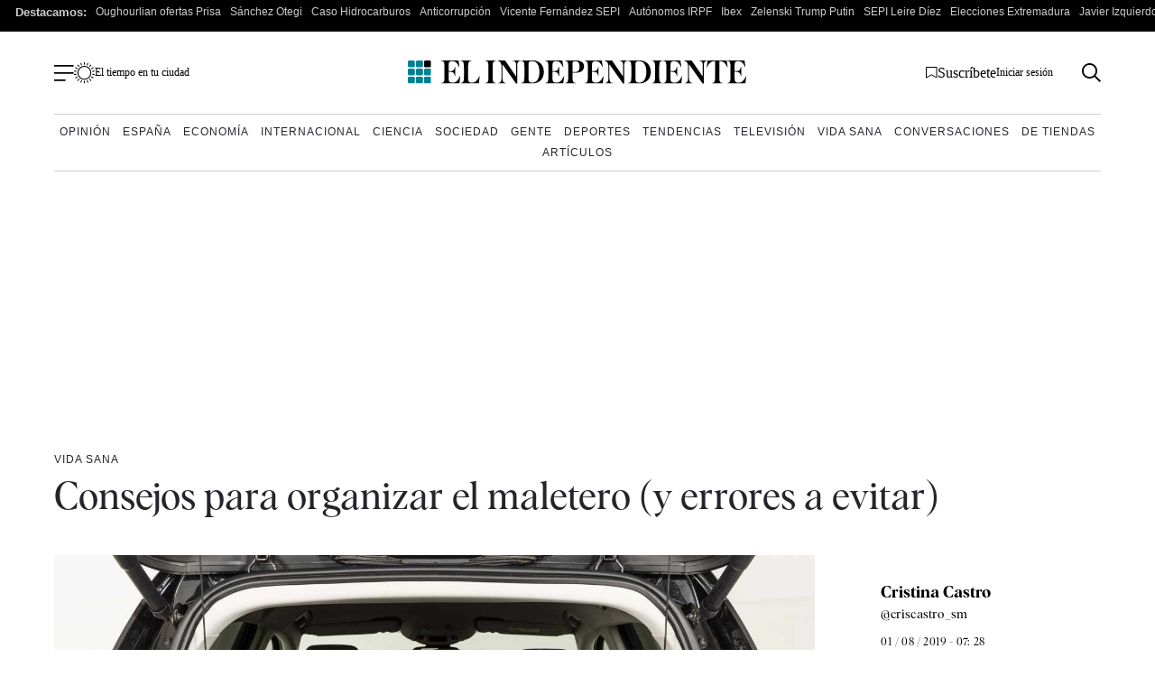

--- FILE ---
content_type: text/html; charset=UTF-8
request_url: https://www.elindependiente.com/vida-sana/2019/08/01/consejos-organizar-maletero-errores-evitar/
body_size: 41813
content:
<!doctype html>
<html lang="es">
<head><meta charset="UTF-8"><script>if(navigator.userAgent.match(/MSIE|Internet Explorer/i)||navigator.userAgent.match(/Trident\/7\..*?rv:11/i)){var href=document.location.href;if(!href.match(/[?&]nowprocket/)){if(href.indexOf("?")==-1){if(href.indexOf("#")==-1){document.location.href=href+"?nowprocket=1"}else{document.location.href=href.replace("#","?nowprocket=1#")}}else{if(href.indexOf("#")==-1){document.location.href=href+"&nowprocket=1"}else{document.location.href=href.replace("#","&nowprocket=1#")}}}}</script><script>(()=>{class RocketLazyLoadScripts{constructor(){this.v="2.0.4",this.userEvents=["keydown","keyup","mousedown","mouseup","mousemove","mouseover","mouseout","touchmove","touchstart","touchend","touchcancel","wheel","click","dblclick","input"],this.attributeEvents=["onblur","onclick","oncontextmenu","ondblclick","onfocus","onmousedown","onmouseenter","onmouseleave","onmousemove","onmouseout","onmouseover","onmouseup","onmousewheel","onscroll","onsubmit"]}async t(){this.i(),this.o(),/iP(ad|hone)/.test(navigator.userAgent)&&this.h(),this.u(),this.l(this),this.m(),this.k(this),this.p(this),this._(),await Promise.all([this.R(),this.L()]),this.lastBreath=Date.now(),this.S(this),this.P(),this.D(),this.O(),this.M(),await this.C(this.delayedScripts.normal),await this.C(this.delayedScripts.defer),await this.C(this.delayedScripts.async),await this.T(),await this.F(),await this.j(),await this.A(),window.dispatchEvent(new Event("rocket-allScriptsLoaded")),this.everythingLoaded=!0,this.lastTouchEnd&&await new Promise(t=>setTimeout(t,500-Date.now()+this.lastTouchEnd)),this.I(),this.H(),this.U(),this.W()}i(){this.CSPIssue=sessionStorage.getItem("rocketCSPIssue"),document.addEventListener("securitypolicyviolation",t=>{this.CSPIssue||"script-src-elem"!==t.violatedDirective||"data"!==t.blockedURI||(this.CSPIssue=!0,sessionStorage.setItem("rocketCSPIssue",!0))},{isRocket:!0})}o(){window.addEventListener("pageshow",t=>{this.persisted=t.persisted,this.realWindowLoadedFired=!0},{isRocket:!0}),window.addEventListener("pagehide",()=>{this.onFirstUserAction=null},{isRocket:!0})}h(){let t;function e(e){t=e}window.addEventListener("touchstart",e,{isRocket:!0}),window.addEventListener("touchend",function i(o){o.changedTouches[0]&&t.changedTouches[0]&&Math.abs(o.changedTouches[0].pageX-t.changedTouches[0].pageX)<10&&Math.abs(o.changedTouches[0].pageY-t.changedTouches[0].pageY)<10&&o.timeStamp-t.timeStamp<200&&(window.removeEventListener("touchstart",e,{isRocket:!0}),window.removeEventListener("touchend",i,{isRocket:!0}),"INPUT"===o.target.tagName&&"text"===o.target.type||(o.target.dispatchEvent(new TouchEvent("touchend",{target:o.target,bubbles:!0})),o.target.dispatchEvent(new MouseEvent("mouseover",{target:o.target,bubbles:!0})),o.target.dispatchEvent(new PointerEvent("click",{target:o.target,bubbles:!0,cancelable:!0,detail:1,clientX:o.changedTouches[0].clientX,clientY:o.changedTouches[0].clientY})),event.preventDefault()))},{isRocket:!0})}q(t){this.userActionTriggered||("mousemove"!==t.type||this.firstMousemoveIgnored?"keyup"===t.type||"mouseover"===t.type||"mouseout"===t.type||(this.userActionTriggered=!0,this.onFirstUserAction&&this.onFirstUserAction()):this.firstMousemoveIgnored=!0),"click"===t.type&&t.preventDefault(),t.stopPropagation(),t.stopImmediatePropagation(),"touchstart"===this.lastEvent&&"touchend"===t.type&&(this.lastTouchEnd=Date.now()),"click"===t.type&&(this.lastTouchEnd=0),this.lastEvent=t.type,t.composedPath&&t.composedPath()[0].getRootNode()instanceof ShadowRoot&&(t.rocketTarget=t.composedPath()[0]),this.savedUserEvents.push(t)}u(){this.savedUserEvents=[],this.userEventHandler=this.q.bind(this),this.userEvents.forEach(t=>window.addEventListener(t,this.userEventHandler,{passive:!1,isRocket:!0})),document.addEventListener("visibilitychange",this.userEventHandler,{isRocket:!0})}U(){this.userEvents.forEach(t=>window.removeEventListener(t,this.userEventHandler,{passive:!1,isRocket:!0})),document.removeEventListener("visibilitychange",this.userEventHandler,{isRocket:!0}),this.savedUserEvents.forEach(t=>{(t.rocketTarget||t.target).dispatchEvent(new window[t.constructor.name](t.type,t))})}m(){const t="return false",e=Array.from(this.attributeEvents,t=>"data-rocket-"+t),i="["+this.attributeEvents.join("],[")+"]",o="[data-rocket-"+this.attributeEvents.join("],[data-rocket-")+"]",s=(e,i,o)=>{o&&o!==t&&(e.setAttribute("data-rocket-"+i,o),e["rocket"+i]=new Function("event",o),e.setAttribute(i,t))};new MutationObserver(t=>{for(const n of t)"attributes"===n.type&&(n.attributeName.startsWith("data-rocket-")||this.everythingLoaded?n.attributeName.startsWith("data-rocket-")&&this.everythingLoaded&&this.N(n.target,n.attributeName.substring(12)):s(n.target,n.attributeName,n.target.getAttribute(n.attributeName))),"childList"===n.type&&n.addedNodes.forEach(t=>{if(t.nodeType===Node.ELEMENT_NODE)if(this.everythingLoaded)for(const i of[t,...t.querySelectorAll(o)])for(const t of i.getAttributeNames())e.includes(t)&&this.N(i,t.substring(12));else for(const e of[t,...t.querySelectorAll(i)])for(const t of e.getAttributeNames())this.attributeEvents.includes(t)&&s(e,t,e.getAttribute(t))})}).observe(document,{subtree:!0,childList:!0,attributeFilter:[...this.attributeEvents,...e]})}I(){this.attributeEvents.forEach(t=>{document.querySelectorAll("[data-rocket-"+t+"]").forEach(e=>{this.N(e,t)})})}N(t,e){const i=t.getAttribute("data-rocket-"+e);i&&(t.setAttribute(e,i),t.removeAttribute("data-rocket-"+e))}k(t){Object.defineProperty(HTMLElement.prototype,"onclick",{get(){return this.rocketonclick||null},set(e){this.rocketonclick=e,this.setAttribute(t.everythingLoaded?"onclick":"data-rocket-onclick","this.rocketonclick(event)")}})}S(t){function e(e,i){let o=e[i];e[i]=null,Object.defineProperty(e,i,{get:()=>o,set(s){t.everythingLoaded?o=s:e["rocket"+i]=o=s}})}e(document,"onreadystatechange"),e(window,"onload"),e(window,"onpageshow");try{Object.defineProperty(document,"readyState",{get:()=>t.rocketReadyState,set(e){t.rocketReadyState=e},configurable:!0}),document.readyState="loading"}catch(t){console.log("WPRocket DJE readyState conflict, bypassing")}}l(t){this.originalAddEventListener=EventTarget.prototype.addEventListener,this.originalRemoveEventListener=EventTarget.prototype.removeEventListener,this.savedEventListeners=[],EventTarget.prototype.addEventListener=function(e,i,o){o&&o.isRocket||!t.B(e,this)&&!t.userEvents.includes(e)||t.B(e,this)&&!t.userActionTriggered||e.startsWith("rocket-")||t.everythingLoaded?t.originalAddEventListener.call(this,e,i,o):(t.savedEventListeners.push({target:this,remove:!1,type:e,func:i,options:o}),"mouseenter"!==e&&"mouseleave"!==e||t.originalAddEventListener.call(this,e,t.savedUserEvents.push,o))},EventTarget.prototype.removeEventListener=function(e,i,o){o&&o.isRocket||!t.B(e,this)&&!t.userEvents.includes(e)||t.B(e,this)&&!t.userActionTriggered||e.startsWith("rocket-")||t.everythingLoaded?t.originalRemoveEventListener.call(this,e,i,o):t.savedEventListeners.push({target:this,remove:!0,type:e,func:i,options:o})}}J(t,e){this.savedEventListeners=this.savedEventListeners.filter(i=>{let o=i.type,s=i.target||window;return e!==o||t!==s||(this.B(o,s)&&(i.type="rocket-"+o),this.$(i),!1)})}H(){EventTarget.prototype.addEventListener=this.originalAddEventListener,EventTarget.prototype.removeEventListener=this.originalRemoveEventListener,this.savedEventListeners.forEach(t=>this.$(t))}$(t){t.remove?this.originalRemoveEventListener.call(t.target,t.type,t.func,t.options):this.originalAddEventListener.call(t.target,t.type,t.func,t.options)}p(t){let e;function i(e){return t.everythingLoaded?e:e.split(" ").map(t=>"load"===t||t.startsWith("load.")?"rocket-jquery-load":t).join(" ")}function o(o){function s(e){const s=o.fn[e];o.fn[e]=o.fn.init.prototype[e]=function(){return this[0]===window&&t.userActionTriggered&&("string"==typeof arguments[0]||arguments[0]instanceof String?arguments[0]=i(arguments[0]):"object"==typeof arguments[0]&&Object.keys(arguments[0]).forEach(t=>{const e=arguments[0][t];delete arguments[0][t],arguments[0][i(t)]=e})),s.apply(this,arguments),this}}if(o&&o.fn&&!t.allJQueries.includes(o)){const e={DOMContentLoaded:[],"rocket-DOMContentLoaded":[]};for(const t in e)document.addEventListener(t,()=>{e[t].forEach(t=>t())},{isRocket:!0});o.fn.ready=o.fn.init.prototype.ready=function(i){function s(){parseInt(o.fn.jquery)>2?setTimeout(()=>i.bind(document)(o)):i.bind(document)(o)}return"function"==typeof i&&(t.realDomReadyFired?!t.userActionTriggered||t.fauxDomReadyFired?s():e["rocket-DOMContentLoaded"].push(s):e.DOMContentLoaded.push(s)),o([])},s("on"),s("one"),s("off"),t.allJQueries.push(o)}e=o}t.allJQueries=[],o(window.jQuery),Object.defineProperty(window,"jQuery",{get:()=>e,set(t){o(t)}})}P(){const t=new Map;document.write=document.writeln=function(e){const i=document.currentScript,o=document.createRange(),s=i.parentElement;let n=t.get(i);void 0===n&&(n=i.nextSibling,t.set(i,n));const c=document.createDocumentFragment();o.setStart(c,0),c.appendChild(o.createContextualFragment(e)),s.insertBefore(c,n)}}async R(){return new Promise(t=>{this.userActionTriggered?t():this.onFirstUserAction=t})}async L(){return new Promise(t=>{document.addEventListener("DOMContentLoaded",()=>{this.realDomReadyFired=!0,t()},{isRocket:!0})})}async j(){return this.realWindowLoadedFired?Promise.resolve():new Promise(t=>{window.addEventListener("load",t,{isRocket:!0})})}M(){this.pendingScripts=[];this.scriptsMutationObserver=new MutationObserver(t=>{for(const e of t)e.addedNodes.forEach(t=>{"SCRIPT"!==t.tagName||t.noModule||t.isWPRocket||this.pendingScripts.push({script:t,promise:new Promise(e=>{const i=()=>{const i=this.pendingScripts.findIndex(e=>e.script===t);i>=0&&this.pendingScripts.splice(i,1),e()};t.addEventListener("load",i,{isRocket:!0}),t.addEventListener("error",i,{isRocket:!0}),setTimeout(i,1e3)})})})}),this.scriptsMutationObserver.observe(document,{childList:!0,subtree:!0})}async F(){await this.X(),this.pendingScripts.length?(await this.pendingScripts[0].promise,await this.F()):this.scriptsMutationObserver.disconnect()}D(){this.delayedScripts={normal:[],async:[],defer:[]},document.querySelectorAll("script[type$=rocketlazyloadscript]").forEach(t=>{t.hasAttribute("data-rocket-src")?t.hasAttribute("async")&&!1!==t.async?this.delayedScripts.async.push(t):t.hasAttribute("defer")&&!1!==t.defer||"module"===t.getAttribute("data-rocket-type")?this.delayedScripts.defer.push(t):this.delayedScripts.normal.push(t):this.delayedScripts.normal.push(t)})}async _(){await this.L();let t=[];document.querySelectorAll("script[type$=rocketlazyloadscript][data-rocket-src]").forEach(e=>{let i=e.getAttribute("data-rocket-src");if(i&&!i.startsWith("data:")){i.startsWith("//")&&(i=location.protocol+i);try{const o=new URL(i).origin;o!==location.origin&&t.push({src:o,crossOrigin:e.crossOrigin||"module"===e.getAttribute("data-rocket-type")})}catch(t){}}}),t=[...new Map(t.map(t=>[JSON.stringify(t),t])).values()],this.Y(t,"preconnect")}async G(t){if(await this.K(),!0!==t.noModule||!("noModule"in HTMLScriptElement.prototype))return new Promise(e=>{let i;function o(){(i||t).setAttribute("data-rocket-status","executed"),e()}try{if(navigator.userAgent.includes("Firefox/")||""===navigator.vendor||this.CSPIssue)i=document.createElement("script"),[...t.attributes].forEach(t=>{let e=t.nodeName;"type"!==e&&("data-rocket-type"===e&&(e="type"),"data-rocket-src"===e&&(e="src"),i.setAttribute(e,t.nodeValue))}),t.text&&(i.text=t.text),t.nonce&&(i.nonce=t.nonce),i.hasAttribute("src")?(i.addEventListener("load",o,{isRocket:!0}),i.addEventListener("error",()=>{i.setAttribute("data-rocket-status","failed-network"),e()},{isRocket:!0}),setTimeout(()=>{i.isConnected||e()},1)):(i.text=t.text,o()),i.isWPRocket=!0,t.parentNode.replaceChild(i,t);else{const i=t.getAttribute("data-rocket-type"),s=t.getAttribute("data-rocket-src");i?(t.type=i,t.removeAttribute("data-rocket-type")):t.removeAttribute("type"),t.addEventListener("load",o,{isRocket:!0}),t.addEventListener("error",i=>{this.CSPIssue&&i.target.src.startsWith("data:")?(console.log("WPRocket: CSP fallback activated"),t.removeAttribute("src"),this.G(t).then(e)):(t.setAttribute("data-rocket-status","failed-network"),e())},{isRocket:!0}),s?(t.fetchPriority="high",t.removeAttribute("data-rocket-src"),t.src=s):t.src="data:text/javascript;base64,"+window.btoa(unescape(encodeURIComponent(t.text)))}}catch(i){t.setAttribute("data-rocket-status","failed-transform"),e()}});t.setAttribute("data-rocket-status","skipped")}async C(t){const e=t.shift();return e?(e.isConnected&&await this.G(e),this.C(t)):Promise.resolve()}O(){this.Y([...this.delayedScripts.normal,...this.delayedScripts.defer,...this.delayedScripts.async],"preload")}Y(t,e){this.trash=this.trash||[];let i=!0;var o=document.createDocumentFragment();t.forEach(t=>{const s=t.getAttribute&&t.getAttribute("data-rocket-src")||t.src;if(s&&!s.startsWith("data:")){const n=document.createElement("link");n.href=s,n.rel=e,"preconnect"!==e&&(n.as="script",n.fetchPriority=i?"high":"low"),t.getAttribute&&"module"===t.getAttribute("data-rocket-type")&&(n.crossOrigin=!0),t.crossOrigin&&(n.crossOrigin=t.crossOrigin),t.integrity&&(n.integrity=t.integrity),t.nonce&&(n.nonce=t.nonce),o.appendChild(n),this.trash.push(n),i=!1}}),document.head.appendChild(o)}W(){this.trash.forEach(t=>t.remove())}async T(){try{document.readyState="interactive"}catch(t){}this.fauxDomReadyFired=!0;try{await this.K(),this.J(document,"readystatechange"),document.dispatchEvent(new Event("rocket-readystatechange")),await this.K(),document.rocketonreadystatechange&&document.rocketonreadystatechange(),await this.K(),this.J(document,"DOMContentLoaded"),document.dispatchEvent(new Event("rocket-DOMContentLoaded")),await this.K(),this.J(window,"DOMContentLoaded"),window.dispatchEvent(new Event("rocket-DOMContentLoaded"))}catch(t){console.error(t)}}async A(){try{document.readyState="complete"}catch(t){}try{await this.K(),this.J(document,"readystatechange"),document.dispatchEvent(new Event("rocket-readystatechange")),await this.K(),document.rocketonreadystatechange&&document.rocketonreadystatechange(),await this.K(),this.J(window,"load"),window.dispatchEvent(new Event("rocket-load")),await this.K(),window.rocketonload&&window.rocketonload(),await this.K(),this.allJQueries.forEach(t=>t(window).trigger("rocket-jquery-load")),await this.K(),this.J(window,"pageshow");const t=new Event("rocket-pageshow");t.persisted=this.persisted,window.dispatchEvent(t),await this.K(),window.rocketonpageshow&&window.rocketonpageshow({persisted:this.persisted})}catch(t){console.error(t)}}async K(){Date.now()-this.lastBreath>45&&(await this.X(),this.lastBreath=Date.now())}async X(){return document.hidden?new Promise(t=>setTimeout(t)):new Promise(t=>requestAnimationFrame(t))}B(t,e){return e===document&&"readystatechange"===t||(e===document&&"DOMContentLoaded"===t||(e===window&&"DOMContentLoaded"===t||(e===window&&"load"===t||e===window&&"pageshow"===t)))}static run(){(new RocketLazyLoadScripts).t()}}RocketLazyLoadScripts.run()})();</script>
    <meta name="google-site-verification" content="lwhWej8MZsAvNLAZmxU6yrBeXo-7oVtdU1yX55ubIMY">
    
    <meta name="viewport" content="width=device-width, initial-scale=1">

    <link rel="profile" href="https://gmpg.org/xfn/11">
    <meta name="posticywebsite" content="VccleCj6NOUmMWOQ6t6GN829zJDqfp">
    <!-- InMobi Choice. Consent Manager Tag v3.0 (for TCF 2.2) -->
    <script type="rocketlazyloadscript" data-rocket-type="text/javascript" async=true>
        !function(){var e=window.location.hostname.replace("www.",""),t=document.createElement("script"),n=document.getElementsByTagName("script")[0],a="https://cmp.inmobi.com".concat("/choice/","4ke6M6mUC1Jkc","/",e,"/choice.js?tag_version=V3"),p=0;t.async=!0,t.type="text/javascript",t.src=a,n.parentNode.insertBefore(t,n),function(){for(var e,t="__tcfapiLocator",n=[],a=window;a;){try{if(a.frames[t]){e=a;break}}catch(e){}if(a===window.top)break;a=a.parent}e||(!function e(){var n=a.document,p=!!a.frames[t];if(!p)if(n.body){var s=n.createElement("iframe");s.style.cssText="display:none",s.name=t,n.body.appendChild(s)}else setTimeout(e,5);return!p}(),a.__tcfapi=function(){var e,t=arguments;if(!t.length)return n;if("setGdprApplies"===t[0])t.length>3&&2===t[2]&&"boolean"==typeof t[3]&&(e=t[3],"function"==typeof t[2]&&t[2]("set",!0));else if("ping"===t[0]){var a={gdprApplies:e,cmpLoaded:!1,cmpStatus:"stub"};"function"==typeof t[2]&&t[2](a)}else"init"===t[0]&&"object"==typeof t[3]&&(t[3]=Object.assign(t[3],{tag_version:"V3"})),n.push(t)},a.addEventListener("message",(function(e){var t="string"==typeof e.data,n={};try{n=t?JSON.parse(e.data):e.data}catch(e){}var a=n.__tcfapiCall;a&&window.__tcfapi(a.command,a.version,(function(n,p){var s={__tcfapiReturn:{returnValue:n,success:p,callId:a.callId}};t&&(s=JSON.stringify(s)),e&&e.source&&e.source.postMessage&&e.source.postMessage(s,"*")}),a.parameter)}),!1))}(),function(){const e=["2:tcfeuv2","6:uspv1","7:usnatv1","8:usca","9:usvav1","10:uscov1","11:usutv1","12:usctv1"];window.__gpp_addFrame=function(e){if(!window.frames[e])if(document.body){var t=document.createElement("iframe");t.style.cssText="display:none",t.name=e,document.body.appendChild(t)}else window.setTimeout(window.__gpp_addFrame,10,e)},window.__gpp_stub=function(){var t=arguments;if(__gpp.queue=__gpp.queue||[],__gpp.events=__gpp.events||[],!t.length||1==t.length&&"queue"==t[0])return __gpp.queue;if(1==t.length&&"events"==t[0])return __gpp.events;var n=t[0],a=t.length>1?t[1]:null,p=t.length>2?t[2]:null;if("ping"===n)a({gppVersion:"1.1",cmpStatus:"stub",cmpDisplayStatus:"hidden",signalStatus:"not ready",supportedAPIs:e,cmpId:10,sectionList:[],applicableSections:[-1],gppString:"",parsedSections:{}},!0);else if("addEventListener"===n){"lastId"in __gpp||(__gpp.lastId=0),__gpp.lastId++;var s=__gpp.lastId;__gpp.events.push({id:s,callback:a,parameter:p}),a({eventName:"listenerRegistered",listenerId:s,data:!0,pingData:{gppVersion:"1.1",cmpStatus:"stub",cmpDisplayStatus:"hidden",signalStatus:"not ready",supportedAPIs:e,cmpId:10,sectionList:[],applicableSections:[-1],gppString:"",parsedSections:{}}},!0)}else if("removeEventListener"===n){for(var i=!1,o=0;o<__gpp.events.length;o++)if(__gpp.events[o].id==p){__gpp.events.splice(o,1),i=!0;break}a({eventName:"listenerRemoved",listenerId:p,data:i,pingData:{gppVersion:"1.1",cmpStatus:"stub",cmpDisplayStatus:"hidden",signalStatus:"not ready",supportedAPIs:e,cmpId:10,sectionList:[],applicableSections:[-1],gppString:"",parsedSections:{}}},!0)}else"hasSection"===n?a(!1,!0):"getSection"===n||"getField"===n?a(null,!0):__gpp.queue.push([].slice.apply(t))},window.__gpp_msghandler=function(e){var t="string"==typeof e.data;try{var n=t?JSON.parse(e.data):e.data}catch(e){n=null}if("object"==typeof n&&null!==n&&"__gppCall"in n){var a=n.__gppCall;window.__gpp(a.command,(function(n,p){var s={__gppReturn:{returnValue:n,success:p,callId:a.callId}};e.source.postMessage(t?JSON.stringify(s):s,"*")}),"parameter"in a?a.parameter:null,"version"in a?a.version:"1.1")}},"__gpp"in window&&"function"==typeof window.__gpp||(window.__gpp=window.__gpp_stub,window.addEventListener("message",window.__gpp_msghandler,!1),window.__gpp_addFrame("__gppLocator"))}();var s=function(){var e=arguments;typeof window.uspapi!==s&&setTimeout((function(){void 0!==window.uspapi&&window.uspapi.apply(window.uspapi,e)}),500)};if(void 0===window.uspapi){window.uspapi=s;var i=setInterval((function(){p++,window.__uspapi===s&&p<3?console.warn("USP is not accessible"):clearInterval(i)}),6e3)}}();
    </script>
    <!-- End InMobi Choice. Consent Manager Tag v3.0 (for TCF 2.2) -->
    <script type="rocketlazyloadscript" data-minify="1" async data-rocket-src="https://www.elindependiente.com/wp-content/cache/min/1/dist/customElIndependiente.js?ver=1765401316"></script>
	    <script type="rocketlazyloadscript">
        dataLayer = [
            {
                "layout": "articulo",
                "categoria_id": "55275",
                "categoria": "vida-sana",
                "subcategoria": "",
                "terciariacategoria": "sinct",
                "lastmodify": "",
                "createdby": "",
                "firma": "",
                "fechapublicacion": "20190801",
                "keywords": "",
                "noticia_id": "566336",
                "user_logged": "",
                "user_id": "",
                "mediatype": "imagen",
                "seotag": "psicologia, verano, viajes, ",
                "platform": "web",
                "gaid": "",
                "su": "",
                "publicidad": "1",
                "indp": ""
            }
        ];
        <!-- End Datalayer -->
    </script>

    <!-- Marfeel -->
            <meta property="mrf:cms_id" content="566336" />
	        <meta property="mrf:sections" content="vida-sana"/>
		    <script type="rocketlazyloadscript" data-rocket-type="text/javascript">
        const userAgent = navigator.userAgent.toLowerCase();
        let mrfTech = 0;
        if (userAgent.includes('android_app')) {
            mrfTech = 4;
        } else if (userAgent.includes('ios_app')) {
            mrfTech = 3;
        }
        !function(){"use strict";function e(e){var t=!(arguments.length>1&&void 0!==arguments[1])||arguments[1],c=document.createElement("script");c.src=e,t?c.type="module":(c.async=!0,c.type="text/javascript",c.setAttribute("nomodule",""));var n=document.getElementsByTagName("script")[0];n.parentNode.insertBefore(c,n)}!function(t,c){!function(t,c,n){var a,o,r;n.accountId=c,null!==(a=t.marfeel)&&void 0!==a||(t.marfeel={}),null!==(o=(r=t.marfeel).cmd)&&void 0!==o||(r.cmd=[]),t.marfeel.config=n;var i="https://sdk.mrf.io/statics";e("".concat(i,"/marfeel-sdk.js?id=").concat(c),!0),e("".concat(i,"/marfeel-sdk.es5.js?id=").concat(c),!1)}(t,c,arguments.length>2&&void 0!==arguments[2]?arguments[2]:{})}(window,3625,{pageType:mrfTech} /*config*/)}();
    </script>
    <!-- Google Tag Manager -->
    <script type="rocketlazyloadscript" async>(function (w, d, s, l, i) {
            w[l] = w[l] || [];
            w[l].push({
                'gtm.start':
                    new Date().getTime(), event: 'gtm.js'
            });
            var f = d.getElementsByTagName(s)[0],
                j = d.createElement(s), dl = l != 'dataLayer' ? '&l=' + l : '';
            j.async = true;
            j.src =
                'https://www.googletagmanager.com/gtm.js?id=' + i + dl;
            f.parentNode.insertBefore(j, f);
        })(window, document, 'script', 'dataLayer', 'GTM-MWSHBZ');</script>
    <!-- End Google Tag Manager -->
<style>
    @media only screen and (min-width: 0px) and (max-width: 767px) {
        .Billboard, .Billboard_1, .Billboard_2, .Billboard_3, .Billboard_4, .Billboard_5, .Content_1, .Content_2, .Content_3, .Footer_1, .Rectangle_1, .Rectangle_2, .Rectangle_3, .Rectangle_4, .Rectangle_5, .Rectangle_6, .Rectangle_7, .Rectangle_8, .Rectangle_9 {
            display: none
        }

        .Mobile_Pos2 {
            min-height: 630px;
            max-width: 336px;
            display: block !important;
            margin-left: auto;
            margin-right: auto;
            margin-bottom: 20px
        }

        .Mobile_Footer_1, .Mobile_Pos10, .Mobile_Pos3, .Mobile_Pos4, .Mobile_Pos5, .Mobile_Pos6, .Mobile_Pos7, .Mobile_Pos8, .Mobile_Pos9 {
            min-height: 310px;
            max-width: 336px;
            display: block !important;
            margin-left: auto;
            margin-right: auto;
            margin-bottom: 20px
        }
    }

    @media only screen and (min-width: 768px) and (max-width: 998px) {
        .Billboard, .Billboard_1, .Billboard_2, .Billboard_3, .Billboard_4, .Billboard_5, .Footer_1 {
            min-height: 120px;
            max-width: 728px;
            display: block !important;
            margin-left: auto;
            margin-right: auto;
            margin-bottom: 20px
        }
    }

    @media only screen and (min-width: 999px) {
        .Billboard, .Billboard_1, .Billboard_2, .Billboard_3, .Billboard_4, .Billboard_5, .Footer_1 {
            min-height: 280px;
            max-width: 990px;
            display: block !important;
            margin-left: auto;
            margin-right: auto;
            margin-bottom: 20px
        }

        .Footer_1 {
            max-width: 970px
        }
    }

    @media only screen and (min-width: 0px) and (max-width: 1627px) {
        .HalfpageAd {
            display: none
        }
    }

    @media only screen and (min-width: 1628px) {
        .HalfpageAd {
            min-height: 630px;
            max-width: 160px;
            display: block !important;
            margin-left: auto;
            margin-right: auto;
            margin-bottom: 20px
        }
    }

    @media only screen and (min-width: 768px) {
        .Content_1, .Content_2, .Content_3, .Rectangle_1, .Rectangle_2, .Rectangle_3, .Rectangle_4, .Rectangle_5, .Rectangle_6, .Rectangle_7, .Rectangle_8, .Rectangle_9 {
            min-height: 630px;
            max-width: 300px;
            display: block !important;
            margin-left: auto;
            margin-right: auto;
            margin-bottom: 20px
        }

        .Content_1, .Content_2, .Content_3 {
            min-height: 310px;
            max-width: 336px
        }

        .Mobile_Footer_1, .Mobile_Pos10, .Mobile_Pos2, .Mobile_Pos3, .Mobile_Pos4, .Mobile_Pos5, .Mobile_Pos6, .Mobile_Pos7, .Mobile_Pos8, .Mobile_Pos9 {
            display: none
        }
    }
</style>
	            <link rel="preload" as="image" href="https://www.elindependiente.com/wp-content/uploads/2019/08/07-Citroen-C5-Aircross-723x406.jpg" type="image/jpeg" fetchpriority="high" media="(max-width:767px)" />
            <link rel="preload" as="image" href="https://www.elindependiente.com/wp-content/uploads/2019/08/07-Citroen-C5-Aircross.jpg" type="image/jpeg" fetchpriority="high" media="(min-width: 768px)" />
		
    <link rel="preload" href="https://www.elindependiente.com/wp-content/themes/indp23/fonts/Albra-Regular.woff2" as="font"
          crossorigin>
    <link rel="preload" href="https://www.elindependiente.com/wp-content/themes/indp23/fonts/Albra-Semi.woff2" as="font"
          crossorigin>
	
	<style>
    @font-face{font-family:albraregular_italic;src:url(/wp-content/themes/indp23/fonts/Albra-Regular-Italic.woff2) format("woff2"),url(/wp-content/themes/indp23/fonts/Albra-Regular-Italic.woff) format("woff");font-weight:400;font-style:normal;font-display:swap}@font-face{font-family:albrasemi_italic;src:url(/wp-content/themes/indp23/fonts/Albra-Semi-Italic.woff2) format("woff2"),url(/wp-content/themes/indp23/fonts/Albra-Semi-Italic.woff) format("woff");font-weight:400;font-style:normal;font-display:swap}@font-face{font-family:albraregular;src:url(/wp-content/themes/indp23/fonts/Albra-Regular.woff2) format("woff2"),url(/wp-content/themes/indp23/fonts/Albra-Regular.woff) format("woff");font-weight:400;font-style:normal;font-display:swap}@font-face{font-family:albrasemi;src:url(/wp-content/themes/indp23/fonts/Albra-Semi.woff2) format("woff2"),url(/wp-content/themes/indp23/fonts/Albra-Semi.woff) format("woff");font-weight:400;font-style:normal;font-display:swap}html{font-size:16px;font-size:1rem;text-rendering:optimizeLegibility}body,button,input,optgroup,select,textarea{color:#24252b;font-family:TimesNewRoman,Times New Roman,Times,Baskerville,Georgia,serif;font-size:1rem;line-height:1.4;font-weight:400}@media screen and (min-width:992px){body,button,input,optgroup,select,textarea{line-height:1.3}}body{-webkit-font-smoothing:antialiased;-moz-osx-font-smoothing:grayscale}h1,h2,h3,h4,h5,h6{clear:both;font-family:albrasemi,TimesNewRoman,Times New Roman,Times,Baskerville,Georgia,serif;font-weight:400;line-height:1}.single h1.wp-block-heading,.single h2.wp-block-heading,.single h3.wp-block-heading,.single h4.wp-block-heading,.single h5.wp-block-heading,.single h6.wp-block-heading{clear:none}h1{font-size:30px;font-size:1.875rem}@media screen and (min-width:992px){h1{font-size:44px;font-size:2.75rem}}h2{font-size:28px;font-size:1.75rem}@media screen and (min-width:992px){h2{font-size:30px;font-size:1.875rem}}h3{line-height:1;font-size:24px;font-size:1.5rem}@media screen and (min-width:992px){h3{font-size:28px;font-size:1.75rem}}h4{font-family:Helvetica Neue,Helvetica,Arial,sans-serif;font-weight:700;font-size:20px;font-size:1.25rem}@media screen and (min-width:992px){h4{font-size:22px;font-size:1.375rem}}p{margin-bottom:1rem}cite,dfn,em,i{font-style:italic}blockquote{margin:0 1.5em}address{margin:0 0 1rem}pre{background:#eee;font-family:Courier\ 10 Pitch,courier,monospace;line-height:1.6;margin-bottom:1.6em;max-width:100%;overflow:auto;padding:1.6em}code,kbd,tt,var{font-family:monaco,consolas,Andale Mono,DejaVu Sans Mono,monospace}abbr,acronym{border-bottom:1px dotted #666;cursor:help}ins,mark{background:#fff9c0;text-decoration:none}big{font-size:125%}b,strong{font-weight:700}.has-gris-claro-background-color{background-color:#f4f5f7}.has-gris-muy-claro-background-color{background-color:#f5f5f5}.has-negro-background-color{background-color:#111}.has-blanco-background-color{background-color:#fff}.has-verde-background-color{background-color:#007c89}.has-verde-muy-claro-background-color{background-color:#e7f0ee}.has-verde-claro-background-color{background-color:#15a3b1}.has-verde-color,.has-verde-color:visited{color:#007c89}.has-verde-claro-color,.has-verde-claro-color:visited{color:#15a3b1}.has-verde-muy-claro-color,.has-verde-muy-claro-color:visited{color:#e7f0ee}.has-negro-color,.has-negro-color:visited{color:#111}.has-gris-claro-color,.has-gris-claro-color:visited{color:#f4f5f7}.has-gris-muy-claro-color,.has-gris-muy-claro-color:visited{color:#f5f5f5}.has-blanco-color,.has-blanco-color:visited{color:#fff}body{background:#fff}hr{background-color:#ccc;border:0;height:1px;margin-bottom:1.5em}ol,ul{margin:0 0 1rem}ol li,ul li{margin-bottom:8px}ul{list-style:none}ol{list-style:decimal}li>ol,li>ul{margin-bottom:0;margin-left:1.5em}dt{font-weight:700}dd{margin:0 1.5em 1.5em}table{margin:0 0 10px;width:100%}a,a:active,a:focus,a:hover,a:visited{color:#24252b}a:active,a:focus,a:hover{outline:0}.boton,button,input[type=button],input[type=reset],input[type=submit]{border-radius:50px;background:#008192;color:#fff;line-height:1;padding:16px 52px;font-family:Helvetica Neue,Helvetica,Arial,sans-serif;font-weight:700;cursor:pointer;text-decoration:none;margin-top:20px;font-size:16px;display:inline-block;border:0;font-size:12px;font-size:.75rem}.boton:visited,button:visited,input[type=button]:visited,input[type=reset]:visited,input[type=submit]:visited{color:#fff}.boton:hover,button:hover,input[type=button]:hover,input[type=reset]:hover,input[type=submit]:hover{opacity:.7;color:#fff}@media screen and (min-width:992px){.boton,button,input[type=button],input[type=reset],input[type=submit]{font-size:14px}}.boton.boton--premium{background:#d87777}.boton.boton--blanco{background:#fff;border:2px solid #000;color:#000}.boton.boton--blanco:visited{color:#000}.boton.boton--blanco:hover{background:#000;color:#fff;opacity:1}.boton.boton--rojo{background:#ec0101}input[type=color],input[type=date],input[type=datetime-local],input[type=datetime],input[type=email],input[type=month],input[type=number],input[type=password],input[type=range],input[type=search],input[type=tel],input[type=text],input[type=time],input[type=url],input[type=week],textarea{color:#8c8c8c;border:1px solid #79808a;border-radius:8px;width:100%;padding:15px 10px}input[type=color]:focus,input[type=date]:focus,input[type=datetime-local]:focus,input[type=datetime]:focus,input[type=email]:focus,input[type=month]:focus,input[type=number]:focus,input[type=password]:focus,input[type=range]:focus,input[type=search]:focus,input[type=tel]:focus,input[type=text]:focus,input[type=time]:focus,input[type=url]:focus,input[type=week]:focus,textarea:focus{color:#111}input[type=color]:disabled,input[type=date]:disabled,input[type=datetime-local]:disabled,input[type=datetime]:disabled,input[type=email]:disabled,input[type=month]:disabled,input[type=number]:disabled,input[type=password]:disabled,input[type=range]:disabled,input[type=search]:disabled,input[type=tel]:disabled,input[type=text]:disabled,input[type=time]:disabled,input[type=url]:disabled,input[type=week]:disabled,textarea:disabled{background-color:#efefef}select{border:1px solid #79808a;padding:10px;border-radius:5px;background:#fff}textarea{width:100%}::-moz-placeholder{color:#8c8c8c;opacity:1}:-ms-input-placeholder{opacity:1}::-ms-input-placeholder{opacity:1}::placeholder{color:#8c8c8c;opacity:1}:-ms-input-placeholder{color:#8c8c8c}::-ms-input-placeholder{color:#8c8c8c}embed,iframe,img,object{max-width:100%}img{height:auto}figure{margin:1em 0}.wp-block-image img{display:block}.wp-block-image figcaption{margin-top:0}figcaption{font-size:14px;font-size:.875rem;font-family:albraregular,TimesNewRoman,Times New Roman,Times,Baskerville,Georgia,serif;padding-top:10px;line-height:1.3;letter-spacing:.3px}@media screen and (min-width:992px){figcaption{font-size:12px;font-size:.75rem}}.wp-block-embed-dailymotion .wp-block-embed__wrapper:before{padding-top:0!important}.videoWrapper,.wp-block-embed-dailymotion .dailymotion-cpe>.insider{position:relative;padding-bottom:56.25%;padding-top:25px;height:0;margin-bottom:20px}.videoWrapper div[id^=container_video],.videoWrapper embed,.videoWrapper iframe,.videoWrapper object,.wp-block-embed-dailymotion .dailymotion-cpe>.insider div[id^=container_video],.wp-block-embed-dailymotion .dailymotion-cpe>.insider embed,.wp-block-embed-dailymotion .dailymotion-cpe>.insider iframe,.wp-block-embed-dailymotion .dailymotion-cpe>.insider object{position:absolute;top:0;left:0;width:100%;height:100%}.container{margin:0 auto;width:100%;padding-right:20px;padding-left:20px}@media screen and (min-width:756px){.container{max-width:750px}}@media screen and (min-width:768px){.container{max-width:860px}}@media screen and (min-width:992px){.container{max-width:960px}}@media screen and (min-width:1200px){.container{max-width:1200px}}@media screen and (min-width:1326px){.container{max-width:1326px}}.container:after{content:"";display:block;clear:both}@media screen and (min-width:1326px){.home .container{max-width:1326px}}
    /*! normalize.css v8.0.1 | MIT License | github.com/necolas/normalize.css */html{line-height:1.15;-webkit-text-size-adjust:none;-moz-text-size-adjust:none}body{margin:0}main{display:block}h1{font-size:2em;margin:.67em 0}hr{box-sizing:content-box;height:0;overflow:visible}pre{font-family:monospace,monospace;font-size:1em}a{background-color:transparent}abbr[title]{border-bottom:none;text-decoration:underline;-webkit-text-decoration:underline dotted;text-decoration:underline dotted}b,strong{font-weight:bolder}code,kbd,samp{font-family:monospace,monospace;font-size:1em}small{font-size:80%}sub,sup{font-size:75%;line-height:0;position:relative;vertical-align:baseline}sub{bottom:-.25em}sup{top:-.5em}img{border-style:none}button,input,optgroup,select,textarea{font-family:inherit;font-size:100%;line-height:1.15;margin:0}button,input{overflow:visible}button,select{text-transform:none}[type=button],[type=reset],[type=submit],button{-webkit-appearance:button}[type=button]::-moz-focus-inner,[type=reset]::-moz-focus-inner,[type=submit]::-moz-focus-inner,button::-moz-focus-inner{border-style:none;padding:0}[type=button]:-moz-focusring,[type=reset]:-moz-focusring,[type=submit]:-moz-focusring,button:-moz-focusring{outline:1px dotted ButtonText}fieldset{padding:.35em .75em .625em}legend{box-sizing:border-box;color:inherit;display:table;max-width:100%;padding:0;white-space:normal}progress{vertical-align:baseline}textarea{overflow:auto}[type=checkbox],[type=radio]{box-sizing:border-box;padding:0}[type=number]::-webkit-inner-spin-button,[type=number]::-webkit-outer-spin-button{height:auto}[type=search]{-webkit-appearance:textfield;outline-offset:-2px}[type=search]::-webkit-search-decoration{-webkit-appearance:none}::-webkit-file-upload-button{-webkit-appearance:button;font:inherit}details{display:block}summary{display:list-item}[hidden],template{display:none}.screen-reader-text{border:0;clip:rect(1px,1px,1px,1px);-webkit-clip-path:inset(50%);clip-path:inset(50%);height:1px;margin:-1px;overflow:hidden;padding:0;position:absolute!important;width:1px;word-wrap:normal!important}.screen-reader-text:focus{background-color:#f1f1f1;border-radius:3px;box-shadow:0 0 2px 2px rgba(0,0,0,.6);clip:auto!important;-webkit-clip-path:none;clip-path:none;color:#24252b;display:block;font-size:.875rem;font-weight:700;height:auto;left:5px;line-height:normal;padding:15px 23px 14px;text-decoration:none;top:5px;width:auto;z-index:100000}#primary[tabindex="-1"]:focus{outline:0}.alignleft{float:left;margin-right:1.5em;margin-bottom:1.5em}.alignright{float:right;margin-left:1.5em;margin-bottom:1.5em}.aligncenter{clear:both;display:block;margin-left:auto;margin-right:auto;margin-bottom:1.5em}*,:after,:before{box-sizing:inherit}html{box-sizing:border-box}.bannerandheader{min-height:110px;margin-bottom:23px}.home .bannerandheader{min-height:160px}.home .bannerandheader--conalerta{min-height:230px}@media screen and (min-width:992px){.bannerandheader{min-height:440px}.bannerandheader--sinpubli{min-height:140px}.home .bannerandheader{min-height:475px}.home .bannerandheader--conalerta{min-height:550px}}.bannerandheader__banner{z-index:17;background-color:#fff}.bannerandheader__banner #top{margin:20px auto 30px;height:120px;position:relative;overflow:hidden}@media screen and (min-width:768px){.bannerandheader__banner #top{height:280px}}.bannerandheader.isapp{min-height:180px!important}@media screen and (max-width:991px){.bannerandheader #bandera-orgullo{margin-top:50px;margin-bottom:-30px!important;margin-left:-20px;margin-right:-20px}}#header_ultimas_noticias{background:#000}#header_ultimas_noticias ul{list-style-type:none;display:flex;flex-wrap:nowrap;overflow-y:auto;padding:0 17px;margin:0;scrollbar-width:none;-ms-overflow-style:none}#header_ultimas_noticias ul::-webkit-scrollbar{display:none}#header_ultimas_noticias li{margin-right:10px}#header_ultimas_noticias a{font-size:12px;position:relative;text-decoration:none}#header_ultimas_noticias .header_ultimas_noticias__titulo,#header_ultimas_noticias a{white-space:nowrap;font-family:Helvetica Neue,Helvetica,Arial,sans-serif;color:#cecdcd;line-height:27px}#header_ultimas_noticias .header_ultimas_noticias__titulo{font-size:13px;font-weight:700}#header{padding-top:22px}@media screen and (min-width:992px){#header{padding-top:32px}}#header .header-top{display:flex;align-items:center;padding:0 0 16px;position:relative;flex-wrap:wrap;justify-content:center;transform:translateZ(0)}@media screen and (max-width:991px){#header .header-top{margin-left:-20px;margin-right:-20px;box-shadow:0 1px 1px rgba(0,0,0,.02),0 2px 2px rgba(0,0,0,.02),0 4px 4px rgba(0,0,0,.02),0 8px 8px rgba(0,0,0,.02)}}@media screen and (min-width:992px){#header .header-top{justify-content:space-between;flex-wrap:nowrap;border-bottom:1px solid #cfcfcf;padding-bottom:32px}}#header .header-top>div{display:flex;align-items:center;gap:32px}@media screen and (min-width:992px){#header .header-top>div{flex-basis:21.64%}}#header .header-top>div.header-top__nav #nav-icon{padding:0;display:flex;align-items:center}@media screen and (max-width:991px){#header .header-top>div.header-top__nav{position:absolute;left:16px}}@media screen and (min-width:992px){#header .header-top>div.header-top__suscripcion{justify-content:flex-end;padding-right:53.5px;flex-basis:21.64%}}@media screen and (min-width:992px){.home #header .header-top>div:not(.site-logo){margin-top:-22px}}#header .header-top button{background:none;border:0}#header .header-top #site-title{margin:0;display:flex;align-items:center;justify-content:center}@media screen and (min-width:992px){#header .header-top #site-title{flex-basis:56.72%;margin:0 auto}}@media screen and (max-width:991px){#header .header-top #site-title{max-width:230px}}#header .header-top #site-title a,#header .header-top #site-title img{display:block}#header .header-top .header-el-tiempo{display:none;align-items:center;color:#000;text-decoration:none;gap:16px;font-size:12px;font-size:.75rem}@media screen and (min-width:992px){#header .header-top .header-el-tiempo{display:flex}}#header .header-top .boton-suscripcion,#header .header-top .tools__login{text-decoration:none;color:#000}#header .header-top .boton-suscripcion{display:flex;align-items:center;gap:6px}@media screen and (max-width:991px){#header .header-top .boton-suscripcion{display:none}.home #header .header-top .boton-suscripcion{position:absolute;left:0;top:46px;width:100%;display:flex;justify-content:center}}#header .header-top .tools__login{display:none;font-size:12px;font-size:.75rem}@media screen and (min-width:1200px){#header .header-top .tools__login{display:block}#header .header-top .tools__login img{display:none}}#header .header-top #full-screen-search-container{display:flex;align-items:center}#header .header-top #full-screen-search-container .desplegable-buscador{padding:0}#header .header-top #full-screen-search-container .desplegable-buscador img{display:block}.is_stuck #header .header-top{position:fixed;left:0;top:0;width:100%;z-index:1030;transition:top .3s ease;background:#fff;padding:18px 32px;margin:0}@media screen and (min-width:992px){.admin-bar .is_stuck #header .header-top{top:29px}}.is_stuck #header .header-top .site-logo{margin:0 auto}.is_stuck #header .header-top .header-top__nav{left:16px;position:absolute}.is_stuck #header .header-top .header-el-tiempo,.is_stuck #header .header-top .top-header__date{display:none!important}@media screen and (max-width:991px){.is_stuck #header .header-top .boton-suscripcion{display:none!important}}.is_stuck #header .header-top .header-top__suscripcion{padding-right:0;position:absolute;right:16px}@media screen and (min-width:992px){.is_stuck #header .header-top .header-top__suscripcion{right:36px}}.is_stuck #header .header-top .tools__login{font-size:12px;font-size:.75rem;display:block!important}.is_stuck #header .header-top .tools__login img{top:0;right:0;position:relative;display:block!important}.is_stuck #header .header-top .tools__login span{display:none}.is_stuck #header .header-top #site-title img{max-width:230px}@media screen and (min-width:992px){.is_stuck #header .header-top #site-title img{max-width:292px}}.is_stuck #header .header-top div:not(.site-logo){margin-top:0}.is_stuck #header .header-top #search{display:none}#header #search{position:absolute;right:16px}@media screen and (min-width:992px){#header #search{right:0}}#header .popup--search{display:none;background:#fff;position:relative}#header .popup--search button{padding:14px}.cabecera-especial{position:relative}.cabecera-especial a{display:block}@media screen and (max-width:1999px){.single .cabecera-especial{margin-bottom:40px}}.archive .cabecera-especial{margin-bottom:60px}.cabecera-especial__title{color:#020202;text-align:center;font-size:28px;font-size:1.75rem;font-family:albrasemi,TimesNewRoman,Times New Roman,Times,Baskerville,Georgia,serif;font-style:normal;margin:2px 0 6px;line-height:1;border-top:1px solid #000;border-bottom:1px solid #000;padding:12px 0}.cabecera-especial__title span{font-family:albraregular_italic,TimesNewRoman,Times New Roman,Times,Baskerville,Georgia,serif}.cabecera-especial__title a{color:#020202;text-decoration:none}.cabecera-especial__logo{text-align:center;border-bottom:4px solid #000;padding-bottom:16px}@media screen and (min-width:992px){.cabecera-especial__logo-patrocinador{position:absolute;right:0;top:-5px}}@media screen and (max-width:991px){.cabecera-especial__logo-patrocinador{text-align:center;margin-bottom:30px}}#site-navigation{margin:0 -15px;border-top:1px solid #cfcfcf;border-bottom:1px solid #cfcfcf;padding:8px 0;letter-spacing:1px}@media screen and (max-width:991px){.home #site-navigation{margin:50px -15px 20px}}@media screen and (min-width:992px){#site-navigation{margin:8px 0 0;padding:0 0 8px;border-top:0}}#site-navigation ul{list-style:none;margin:0;padding-left:0;text-align:center}#site-navigation ul li{display:inline-block;position:relative;margin-bottom:0}#site-navigation ul li.menu-ultimas-noticias{display:none}#site-navigation ul li a{display:inline-block;white-space:nowrap;text-transform:uppercase;padding:4px;text-decoration:none;font-family:Helvetica Neue,Helvetica,Arial,sans-serif;font-size:13px;font-size:.8125rem}@media screen and (min-width:992px){#site-navigation ul li a{font-size:12px;font-size:.75rem}}#site-navigation ul li.focus>ul,#site-navigation ul li:hover>ul{left:auto}#site-navigation ul ul{box-shadow:0 3px 3px rgba(0,0,0,.2);position:absolute;top:100%;left:-999em;z-index:99999;text-align:left;background:#fff;padding:16px 20px}#site-navigation ul ul li{min-width:150px}#site-navigation ul ul li.focus>ul,#site-navigation ul ul li:hover>ul{left:100%}#site-navigation ul ul li.focus>a,#site-navigation ul ul li:hover>a{opacity:.7;border-bottom:1px solid transparent}#site-navigation ul ul a{padding:4px 0 6px;border-bottom:1px solid transparent;text-transform:none;letter-spacing:.4px}#site-navigation ul ul ul{left:-999em;top:0}@media screen and (max-width:1087px){#site-navigation:not(.toggled) ul.menu{overflow:auto;white-space:nowrap;position:relative;text-align:left}#site-navigation:not(.toggled) ul.menu a{padding:4px 8px}#site-navigation:not(.toggled) ul.menu li:first-of-type a{padding-left:16px}#site-navigation:not(.toggled) ul.menu li:last-of-type a{padding-right:16px}#site-navigation:not(.toggled) ul.menu .sub-menu{display:none}}#site-navigation #nav-icon-close,#site-navigation .menu-container__header{display:none}#site-navigation.toggled{position:fixed;top:0;left:0;width:100%;height:100%;z-index:9999999;padding:0;margin:0;border:0;background:#fff;display:block}#site-navigation.toggled #nav-icon-close{display:block;position:absolute;left:20px;top:20px;border:0;padding:0;background:none}#site-navigation.toggled #nav-icon-close:hover{background:none}#site-navigation.toggled ul#menu-menu-principal{display:block;text-align:left;overflow-y:scroll;border-top:1px solid #707070;padding:20px 20px 126px;height:100vh}#site-navigation.toggled ul#menu-menu-principal::-webkit-scrollbar{width:0;background:transparent}@media screen and (min-width:768px){#site-navigation.toggled ul#menu-menu-principal{-moz-column-count:2;column-count:2}}@media screen and (max-width:992px){#site-navigation.toggled ul#menu-menu-principal{-webkit-overflow-scrolling:touch}}@media screen and (min-width:992px){#site-navigation.toggled ul#menu-menu-principal{margin-top:60px}}#site-navigation.toggled ul#menu-menu-principal li{display:block;float:none;padding:0}@media screen and (min-width:992px){#site-navigation.toggled ul#menu-menu-principal li{-webkit-column-break-inside:avoid;padding:0 0 10px}}#site-navigation.toggled ul#menu-menu-principal a{padding:10px 0;font-size:12px;font-size:.75rem;font-weight:700}#site-navigation.toggled ul#menu-menu-principal ul{left:0;box-shadow:0 0 0;position:relative;padding:0}#site-navigation.toggled ul#menu-menu-principal ul li{display:inline-block;padding:0 20px 0 0;min-width:inherit}#site-navigation.toggled ul#menu-menu-principal ul li a{font-weight:400;text-transform:uppercase}#site-navigation.toggled .menu-container__header{display:block}@media screen and (max-width:991px){#site-navigation.toggled .menu-container__header{display:flex;justify-content:center;align-content:center;padding:20px}}#site-navigation.toggled .menu-container__header .boton-suscripcion{position:absolute;right:66px;top:20px;text-decoration:none;color:#000;display:none}@media screen and (min-width:768px){#site-navigation.toggled .menu-container__header .boton-suscripcion{display:block}}@media screen and (min-width:992px){#site-navigation.toggled .menu-container__header .navigation-logo{position:absolute;top:20px;left:116px}}#site-navigation.toggled .menu-container__header .tools__login{display:none}@media screen and (min-width:768px){#site-navigation.toggled .menu-container__header .tools__login{display:block;right:16px;top:19px;position:absolute}}.noscroll{position:relative;overflow:hidden;top:0}#messageBox{position:absolute;bottom:0;left:0;display:none;top:0;width:100%;align-items:center;justify-content:center;height:500px;text-shadow:2px 0 #fff,-2px 0 #fff,0 2px #fff,0 -2px #fff,1px 1px #fff,-1px -1px #fff,1px -1px #fff,-1px 1px #fff;z-index:999999}.adv{margin:0 auto;text-align:center}.adv iframe{max-width:100%}.adv>*{display:flex;justify-content:center}.sidebar__right1,.sidebar__right2,.sidebar__right3{position:relative}@media screen and (min-width:992px){.sidebar__right1,.sidebar__right2,.sidebar__right3{height:700px;margin-bottom:8px}}.single:not(.post-template-single-reportaje) .bloque-publicidad-side{position:relative}@media screen and (min-width:992px){.single:not(.post-template-single-reportaje) .bloque-publicidad-side{height:1200px}}@media screen and (min-width:992px){.single:not(.post-template-single-reportaje).single-format-gallery .bloque-publicidad-side{height:1800px}}@media screen and (min-width:992px){.single #sidebar .adv,.single .bloque-publicidad-side .adv{position:-webkit-sticky;position:sticky;top:116px}}@media screen and (min-width:992px){.archive #sidebar .adv,.page-template-page-ultimas-noticias #sidebar .adv{position:-webkit-sticky;position:sticky;top:46px}}.archive #content .adv,.page-template-page-ultimas-noticias #content .adv,.single #noticia-completa .adv{margin-bottom:30px}#skyizq{margin-left:-1144px;text-align:right;z-index:99}#skyder,#skyizq{display:block;position:fixed;left:50%;margin-right:0;height:100%;width:480px;top:87px}#skyder{margin-left:662px;text-align:left;z-index:999}.st-inarticle-paragraph{position:relative}.teads-inread{margin:24px 0}.st-adunit{z-index:20!important}div[data-type-publi=mega]{margin-left:auto;margin-right:auto;height:120px;position:relative;background:#fefefe;overflow:hidden}@media screen and (min-width:768px){div[data-type-publi=mega]{height:280px;padding:0}}div[data-type-publi=mega]>div{position:-webkit-sticky;position:sticky;top:40px}div[data-type-publi=roba]{height:630px}div[data-type-publi=roba]>div{position:-webkit-sticky;position:sticky;top:40px}#right1,#right2,#right3,#right4,div[data-type-publi=roba]{height:630px;clear:both}#right1>div,#right2>div,#right3>div,#right4>div,div[data-type-publi=roba]>div{position:-webkit-sticky;position:sticky;top:40px}@media screen and (max-width:767px){#content_1_mobile{height:630px;clear:both}#content_1_mobile>div{position:-webkit-sticky;position:sticky;top:40px}}.home #bottom{margin-top:30px}.adv.inf{margin-top:32px}.page-template-page-portada-nueva .roba div[class^=Mobile_Pos]>div.ssm_adunit_container{height:600px}.page-template-page-portada-nueva .roba div[class^=Mobile_Pos]>div.ssm_adunit_container>div{position:-webkit-sticky;position:sticky;top:80px}#onesignal-popover-container,#onesignal-slidedown-container{z-index:22!important}
</style>
<link data-minify="1" rel="preload" href="https://www.elindependiente.com/wp-content/cache/min/1/wp-content/themes/indp23/style.css?ver=1765401316" as="style" onload="this.onload=null;this.rel='stylesheet'">
<noscript>
    <link data-minify="1" rel="stylesheet" href="https://www.elindependiente.com/wp-content/cache/min/1/wp-content/themes/indp23/style.css?ver=1765401316">
</noscript>
    <style>
        @media screen and (min-width:1326px){.content_header{padding:0 8.23%;margin-top:74px}}@media screen and (min-width:992px){.single-standard .content_header{max-width:1140px}}.content_header__categoria{margin:0 0 2px;letter-spacing:1px}@media screen and (min-width:992px){.content_header__categoria{margin:0 0 10px}}.content_header__categoria--reportaje{border:0;padding:0;margin-bottom:0}.single-standard .content_header__categoria a{font-size:12px;font-size:.75rem;text-decoration:none;font-family:Helvetica Neue,Helvetica,Arial,sans-serif;text-transform:uppercase}.single-standard .content_header__categoria a span{display:block;line-height:1}.single-reportaje .content_header__categoria a{text-transform:uppercase;font-family:Helvetica Neue,Helvetica,Arial,sans-serif;color:#000;font-size:14px;font-size:.875rem;border-bottom:1px solid #e3e4e4;text-decoration:none;max-width:330px;margin:0 auto 23px;display:block;text-align:center;letter-spacing:1px;line-height:2}.single-reportaje .content_header__categoria a span{border-bottom:1px solid #707070;display:inline-block;line-height:2;margin-bottom:-1px}.content_header__antetitulo{margin:0 0 16px;font-family:albrasemi,TimesNewRoman,Times New Roman,Times,Baskerville,Georgia,serif;line-height:1;font-size:18px;font-size:1.125rem}@media screen and (min-width:992px){.content_header__antetitulo{margin:0 0 8px;font-size:20px;font-size:1.25rem;line-height:1}}@media screen and (min-width:992px){.single-standard .content_header__antetitulo{max-width:850px}}.single-reportaje .content_header__antetitulo{text-align:center;margin-bottom:32px}.content_header h1{margin:0 0 20px;line-height:1;font-family:albraregular,TimesNewRoman,Times New Roman,Times,Baskerville,Georgia,serif;font-size:30px;font-size:1.875rem}@media screen and (min-width:992px){.content_header h1{margin:0 0 45px;font-size:42px;font-size:2.625rem}}.single-reportaje .content_header h1{text-align:center;font-size:34px;font-size:2.125rem}@media screen and (min-width:992px){.single-reportaje .content_header h1{margin:0 0 25px;font-size:52px;font-size:3.25rem}}@media screen and (min-width:992px){.single-reportaje .content_header.sin-subtitulo h1.entry-title{margin-bottom:45px}}.entry-subtitle{font-family:albraregular,TimesNewRoman,Times New Roman,Times,Baskerville,Georgia,serif;margin:0 0 26px;font-size:20px;font-size:1.25rem;line-height:1.1}@media screen and (min-width:992px){.entry-subtitle{font-size:24px;font-size:1.5rem;margin:0 0 65px;line-height:1.1}}.single-reportaje .entry-subtitle{max-width:985px;margin:0 auto 32px;text-align:center}@media screen and (min-width:992px){.single-reportaje .entry-subtitle{font-size:24px;font-size:1.5rem;margin-bottom:40px}}@media screen and (min-width:992px){.single-standard .header-media{max-width:1179px;margin:0 auto;display:flex;gap:32px;flex-direction:column}}@media screen and (min-width:992px) and (min-width:992px){.single-standard .header-media{flex-direction:row;gap:47px}}.single-reportaje .header-media{margin:0 auto 32px;max-width:1200px}@media screen and (max-width:600px){.header-media #area_interactivo{margin-left:-20px;margin-right:-20px}}.header-media #area_interactivo img{display:block}@media screen and (max-width:600px){.header-media #area_interactivo figcaption{padding-left:15px}}.single-standard .header-media #area_interactivo{flex-basis:100%}@media screen and (min-width:992px){.single-standard .header-media #area_interactivo{flex-basis:72.7%}}@media screen and (max-width:600px){.single-reportaje .header-media #area_interactivo{margin-left:-20px;margin-right:-20px}.single-reportaje .header-media #area_interactivo figcaption{padding-left:15px;padding-right:15px;text-align:center}}.header-media #area_interactivo .videoWrapper{padding-top:7px}.header-media #area_interactivo .area_interactivo__play-player{pointer-events:none;position:absolute;z-index:1;left:20px;bottom:20px;display:flex;gap:20px;align-items:center;max-width:calc(100% - 40px)}@media screen and (min-width:992px){.header-media #area_interactivo .area_interactivo__play-player{left:40px;bottom:40px}}.header-media #area_interactivo .area_interactivo__play-player .area_interactivo__play{width:50px!important;height:50px!important}@media screen and (min-width:992px){.header-media #area_interactivo .area_interactivo__play-player .area_interactivo__play{width:80px!important;height:80px!important}}.header-media #area_interactivo .area_interactivo__play-player p{font-family:helvetica,arial,sans-serif;color:#fff;font-weight:700;font-size:16px;line-height:1.2;margin:0;padding-right:35px}@media screen and (min-width:992px){.header-media #area_interactivo .area_interactivo__play-player p{font-size:18px}}.header-media #area_interactivo.area_interactivo--video .videoWrapper{background:#000;padding-top:0;position:relative;cursor:pointer;overflow:hidden}.header-media #area_interactivo.area_interactivo--video .videoWrapper:after{content:"";position:absolute;bottom:0;left:0;width:100%;height:50%;background:linear-gradient(180deg,transparent 0,rgba(0,0,0,.7));pointer-events:none}.header-media #area_interactivo.area_interactivo--video .videoWrapper.video-active:after{opacity:0}.header-media #area_interactivo.area_interactivo--video .videoWrapper picture{display:block;width:100%}.header-media #area_interactivo.area_interactivo--video .videoWrapper img{display:block;width:100%;height:auto}.header-media #area_interactivo:hover.area_interactivo--video picture img{opacity:.8}.single-standard .entry_meta{flex-basis:100%;margin:30px 0 10px}@media screen and (min-width:992px){.single-standard .entry_meta{margin:0;flex-basis:21%;padding-top:32px}}.single-reportaje .entry_meta{text-align:center}.entry_meta .author{font-style:normal;text-decoration:none;color:#000;font-family:albrasemi,TimesNewRoman,Times New Roman,Times,Baskerville,Georgia,serif;line-height:1;margin-bottom:2px}.single-standard .entry_meta .author{display:block;font-size:18px;font-size:1.125rem;margin-bottom:8px}.single-standard .entry_meta .author .position,.single-standard .entry_meta .author .wrapper-avatar{display:block;margin-bottom:8px}.single-standard .entry_meta .author span{font-family:albrasemi,TimesNewRoman,Times New Roman,Times,Baskerville,Georgia,serif;font-size:13px;font-size:.8125rem}@media screen and (min-width:768px){.single-standard .entry_meta .author span{font-size:14px;font-size:.875rem}}.single-reportaje .entry_meta .author span{font-family:albrasemi,TimesNewRoman,Times New Roman,Times,Baskerville,Georgia,serif;font-size:13px;font-size:.8125rem}@media screen and (min-width:768px){.single-reportaje .entry_meta .author span{font-size:14px;font-size:.875rem}}.single-reportaje .entry_meta .author .url{font-size:18px;font-size:1.125rem}.entry_meta .author__datos{margin-bottom:16px}.single-reportaje .entry_meta .author__datos{display:flex;flex-direction:column;gap:4px;justify-content:center;align-items:center}@media screen and (min-width:992px){.single-reportaje .entry_meta .author__datos{gap:10px;flex-direction:row;margin-bottom:12px}.single-reportaje .entry_meta .author__datos .position{order:3}}@media screen and (max-width:991px){.single-reportaje .entry_meta .author__datos .author-twitter{margin-top:7px}}.entry_meta .author__datos .wrapper-avatar img{max-width:72px}.entry_meta .author-twitter,.entry_meta .autor-multimedia,.entry_meta .enviado-especial,.entry_meta .wrapper-time{text-decoration:none;color:#000;display:block;font-family:albraregular,TimesNewRoman,Times New Roman,Times,Baskerville,Georgia,serif;letter-spacing:.2px}.entry_meta .autor-multimedia,.entry_meta .enviado-especial{font-size:15px;font-size:.9375rem}@media screen and (min-width:992px){.entry_meta .autor-multimedia,.entry_meta .enviado-especial{font-size:14px;font-size:.875rem}}.entry_meta .author-twitter{font-size:15px;font-size:.9375rem;margin-top:18px}@media screen and (min-width:992px){.entry_meta .author-twitter{font-size:14px;font-size:.875rem;margin-top:0}}.entry_meta .enviado-especial{margin:4px 0 0}.entry_meta .autor-multimedia{margin-top:6px}.entry_meta .autor-multimedia span{font-family:albrasemi,TimesNewRoman,Times New Roman,Times,Baskerville,Georgia,serif}.entry_meta .autor-multimedia a{text-decoration:none;color:#000}.entry_meta .wrapper-time{margin:6px 0 16px;font-size:12px;font-size:.75rem}@media screen and (min-width:768px){.entry_meta .wrapper-time{margin:6px 0 32px}}.entry_meta .wrapper-time .entry-date--actualizado{font-size:11px;font-size:.6875rem;margin-right:6px}.single-reportaje .entry_meta .wrapper-time .entry-date--actualizado{margin-left:8px}.entry_meta .wrapper-time .update{margin-top:3px;margin-left:8px;text-transform:uppercase}@media screen and (min-width:992px){.entry_meta .wrapper-time .update{display:block;margin-left:0;margin-top:6px}}.single-reportaje .entry_meta .wrapper-time{margin-bottom:0;position:relative;padding-bottom:16px}@media screen and (min-width:992px){.single-reportaje .entry_meta .wrapper-time{display:flex;gap:10px;align-items:center;padding-bottom:20px}.single-reportaje .entry_meta .wrapper-time time{margin:0}}.single-reportaje .entry_meta .wrapper-time:after{content:"";height:1px;background:#000;width:150px;position:absolute;bottom:-1px;left:calc(50% - 75px)}@media screen and (min-width:992px){.single-reportaje .entry_meta .wrapper-time{justify-content:center}}.redes-single{list-style-type:none;margin:0;padding:0;display:flex;gap:18px;align-items:center}.redes-single li{margin-bottom:0}.redes-single #comentar{display:flex;text-decoration:none;align-items:center;gap:3px;position:relative}.redes-single #comentar span.con-comentar{background:#000;color:#fff;font-size:10px;font-weight:700;padding:3px;border-radius:50%;font-family:Helvetica Neue,Helvetica,Arial,sans-serif;position:absolute;top:-8px;right:-9px;display:flex;align-items:center;justify-content:center;width:14px;height:14px}@media screen and (max-width:600px){.redes-single #comentar span.con-comentar{top:8px;right:17px}}.redes-single a{display:flex;align-items:center}@media screen and (max-width:600px){.redes-single a{height:48px}}.redes-single a img{height:20px!important;width:auto!important}@media screen and (min-width:992px){.redes-single a img{height:16px!important}}.redes-single a.twitter img{height:14px!important}.single-reportaje .redes-single{border-top:1px solid #e3e4e4;max-width:527px;margin:0 auto;padding-top:20px;justify-content:center;gap:24px}.redes-single .compartir{position:relative}.redes-single .compartir .boton-compartir{background:none;border:none;cursor:pointer;box-shadow:0 0 0 0;padding:0;display:flex}.redes-single .compartir .boton-compartir.active img,.redes-single .compartir .boton-compartir:hover img{-webkit-filter:brightness(0);filter:brightness(0)}.redes-single .compartir .redes-share-dropdown{position:absolute;background:#fff;box-shadow:0 2px 5px rgba(0,0,0,.2);border-radius:4px;padding:10px;z-index:1000;list-style:none;min-width:150px;bottom:-10px;transform:translateY(100%);left:-20px;opacity:0;visibility:hidden;transition:opacity .2s,visibility .2s;margin-left:0}.redes-single .compartir .redes-share-dropdown:before{content:"";position:absolute;top:-8px;left:23px;transform:translateX(-50%);border-left:8px solid transparent;border-right:8px solid transparent;border-bottom:8px solid #fff;z-index:2}.redes-single .compartir .redes-share-dropdown:after{content:"";position:absolute;top:-9px;left:14px;border-left:9px solid transparent;border-right:9px solid transparent;border-bottom:9px solid rgba(0,0,0,.1);z-index:1}.redes-single .compartir .redes-share-dropdown.active{opacity:1;visibility:visible}.redes-single .compartir .redes-share-dropdown a{display:flex;gap:10px;text-decoration:none;font-family:arial,sans-serif;font-size:14px;letter-spacing:1px;margin-bottom:2px;align-items:center}@media screen and (min-width:992px){.redes-single .compartir .redes-share-dropdown a{margin-bottom:20px}}.redes-single .compartir .redes-share-dropdown a img{flex-basis:23px;width:14px!important;height:14px!important;display:block}.redes-single .compartir .redes-share-dropdown a span{display:block;line-height:14px}.single.hablemos-de-futuro .content_header__categoria{display:none}
    </style>
    <link data-minify="1" rel="preload" href="https://www.elindependiente.com/wp-content/cache/background-css/1/www.elindependiente.com/wp-content/cache/min/1/wp-content/themes/indp23/css/single23.css?ver=1765401316&wpr_t=1765639923" as="style" onload="this.onload=null;this.rel='stylesheet'">
    <noscript>
        <link data-minify="1" rel="stylesheet" href="https://www.elindependiente.com/wp-content/cache/background-css/1/www.elindependiente.com/wp-content/cache/min/1/wp-content/themes/indp23/css/single23.css?ver=1765401316&wpr_t=1765639923">
    </noscript>
    <link rel="preload" href="https://www.elindependiente.com/wp-includes/css/dist/block-library/style.min.css?ver=3.0.358" as="style" onload="this.onload=null;this.rel='stylesheet'">
    <link rel="preload" href="https://www.elindependiente.com/wp-includes/css/classic-themes.min.css?ver=3.0.358" as="style" onload="this.onload=null;this.rel='stylesheet'">
    <noscript>
        <link rel="stylesheet" href="https://www.elindependiente.com/wp-includes/css/dist/block-library/style.min.css?ver=3.0.358">
        <link rel="stylesheet" href="https://www.elindependiente.com/wp-includes/css/classic-themes.min.css?ver=3.0.358">
    </noscript>

	<script type="application/ld+json">{
    "@context": "https://schema.org",
    "@type": "NewsArticle",
    "@id": "https://www.elindependiente.com/vida-sana/2019/08/01/consejos-organizar-maletero-errores-evitar/#article",
    "publisher": {
        "@type": "Organization",
        "name": "El Independiente"
    },
    "isAccessibleForFree": true,
    "isPartOf": {
        "@type": [
            "CreativeWork",
            "Product"
        ],
        "name": "El Independiente",
        "productID": "elindependiente.com"
    }
}</script><meta name='robots' content='index, follow, max-image-preview:large, max-snippet:-1, max-video-preview:-1' />
	<style>img:is([sizes="auto" i], [sizes^="auto," i]) { contain-intrinsic-size: 3000px 1500px }</style>
	
	<!-- This site is optimized with the Yoast SEO Premium plugin  - https://yoast.com/wordpress/plugins/seo/ -->
	<title>Consejos para organizar el maletero (y errores a evitar)</title>
	<meta name="description" content="Si aún no has hecho las maletas, aún estás a tiempo de ahorrar más de un quebradero de cabeza o dejar en casa parte del equipaje que pensabas llevar de" />
	<link rel="canonical" href="https://www.elindependiente.com/vida-sana/2019/08/01/consejos-organizar-maletero-errores-evitar/" />
	<meta property="og:locale" content="es_ES" />
	<meta property="og:type" content="article" />
	<meta property="og:title" content="Consejos para organizar el maletero (y errores a evitar)" />
	<meta property="og:description" content="Si aún no has hecho las maletas, aún estás a tiempo de ahorrar más de un quebradero de cabeza o dejar en casa parte del equipaje que pensabas llevar de" />
	<meta property="og:url" content="https://www.elindependiente.com/vida-sana/2019/08/01/consejos-organizar-maletero-errores-evitar/" />
	<meta property="og:site_name" content="El Independiente" />
	<meta property="article:publisher" content="https://www.facebook.com/indpcom/" />
	<meta property="article:published_time" content="2019-08-01T05:28:21+00:00" />
	<meta property="article:modified_time" content="2020-07-30T11:09:14+00:00" />
	<meta property="og:image" content="https://www.elindependiente.com/wp-content/uploads/2019/08/07-Citroen-C5-Aircross.jpg" />
	<meta property="og:image:width" content="1440" />
	<meta property="og:image:height" content="958" />
	<meta property="og:image:type" content="image/jpeg" />
	<meta name="author" content="Cristina Castro" />
	<meta name="twitter:card" content="summary_large_image" />
	<meta name="twitter:image" content="https://www.elindependiente.com/wp-content/uploads/2019/08/07-Citroen-C5-Aircross.jpg" />
	<meta name="twitter:creator" content="@criscastro_sm" />
	<meta name="twitter:site" content="@elindepcom" />
	<script type="application/ld+json" class="yoast-schema-graph">{"@context":"https://schema.org","@graph":[{"@type":"NewsArticle","@id":"https://www.elindependiente.com/vida-sana/2019/08/01/consejos-organizar-maletero-errores-evitar/#article","isPartOf":{"@id":"https://www.elindependiente.com/vida-sana/2019/08/01/consejos-organizar-maletero-errores-evitar/"},"author":[{"@id":"https://www.elindependiente.com/#/schema/person/6be5f0edc2eaab78ee9137a79449181a"}],"headline":"Consejos para organizar el maletero (y errores a evitar)","datePublished":"2019-08-01T05:28:21+00:00","dateModified":"2020-07-30T11:09:14+00:00","mainEntityOfPage":{"@id":"https://www.elindependiente.com/vida-sana/2019/08/01/consejos-organizar-maletero-errores-evitar/"},"wordCount":635,"publisher":{"@id":"https://www.elindependiente.com/#organization"},"image":{"@id":"https://www.elindependiente.com/vida-sana/2019/08/01/consejos-organizar-maletero-errores-evitar/#primaryimage"},"thumbnailUrl":"https://www.elindependiente.com/wp-content/uploads/2019/08/07-Citroen-C5-Aircross.jpg","keywords":["Psicología","Verano","Viajes"],"articleSection":["Vida Sana"],"inLanguage":"es","copyrightYear":"2019","copyrightHolder":{"@id":"https://www.elindependiente.com/#organization"}},{"@type":"WebPage","@id":"https://www.elindependiente.com/vida-sana/2019/08/01/consejos-organizar-maletero-errores-evitar/","url":"https://www.elindependiente.com/vida-sana/2019/08/01/consejos-organizar-maletero-errores-evitar/","name":"Consejos para organizar el maletero (y errores a evitar)","isPartOf":{"@id":"https://www.elindependiente.com/#website"},"primaryImageOfPage":{"@id":"https://www.elindependiente.com/vida-sana/2019/08/01/consejos-organizar-maletero-errores-evitar/#primaryimage"},"image":{"@id":"https://www.elindependiente.com/vida-sana/2019/08/01/consejos-organizar-maletero-errores-evitar/#primaryimage"},"thumbnailUrl":"https://www.elindependiente.com/wp-content/uploads/2019/08/07-Citroen-C5-Aircross.jpg","datePublished":"2019-08-01T05:28:21+00:00","dateModified":"2020-07-30T11:09:14+00:00","description":"Si aún no has hecho las maletas, aún estás a tiempo de ahorrar más de un quebradero de cabeza o dejar en casa parte del equipaje que pensabas llevar de","breadcrumb":{"@id":"https://www.elindependiente.com/vida-sana/2019/08/01/consejos-organizar-maletero-errores-evitar/#breadcrumb"},"inLanguage":"es","potentialAction":[{"@type":"ReadAction","target":["https://www.elindependiente.com/vida-sana/2019/08/01/consejos-organizar-maletero-errores-evitar/"]}]},{"@type":"ImageObject","inLanguage":"es","@id":"https://www.elindependiente.com/vida-sana/2019/08/01/consejos-organizar-maletero-errores-evitar/#primaryimage","url":"https://www.elindependiente.com/wp-content/uploads/2019/08/07-Citroen-C5-Aircross.jpg","contentUrl":"https://www.elindependiente.com/wp-content/uploads/2019/08/07-Citroen-C5-Aircross.jpg","width":1440,"height":958,"caption":"Cómo organizar el maletero."},{"@type":"BreadcrumbList","@id":"https://www.elindependiente.com/vida-sana/2019/08/01/consejos-organizar-maletero-errores-evitar/#breadcrumb","itemListElement":[{"@type":"ListItem","position":1,"name":"Portada","item":"https://www.elindependiente.com/"},{"@type":"ListItem","position":2,"name":"Consejos para organizar el maletero (y errores a evitar)"}]},{"@type":"WebSite","@id":"https://www.elindependiente.com/#website","url":"https://www.elindependiente.com/","name":"El Independiente","description":"Ideado, creado y controlado por periodistas","publisher":{"@id":"https://www.elindependiente.com/#organization"},"inLanguage":"es"},{"@type":"Organization","@id":"https://www.elindependiente.com/#organization","name":"El Independiente","url":"https://www.elindependiente.com/","logo":{"@type":"ImageObject","inLanguage":"es","@id":"https://www.elindependiente.com/#/schema/logo/image/","url":"https://www.elindependiente.com/wp-content/uploads/2019/07/elindependiente-logo-mail.png","contentUrl":"https://www.elindependiente.com/wp-content/uploads/2019/07/elindependiente-logo-mail.png","width":240,"height":20,"caption":"El Independiente"},"image":{"@id":"https://www.elindependiente.com/#/schema/logo/image/"},"sameAs":["https://www.facebook.com/indpcom/","https://x.com/elindepcom","https://www.youtube.com/c/ElIndependientecom","https://www.instagram.com/elindepcom","https://es.linkedin.com/company/el-independiente"]},{"@type":"Person","@id":"https://www.elindependiente.com/#/schema/person/6be5f0edc2eaab78ee9137a79449181a","name":"Cristina Castro","description":"Gaditana desde 1983 y madrileña sin ningún pesar. Periodista por vocación y formación en la Universidad San Pablo CEU, máster de periodismo El País y especializada también en gestión de redes sociales a través del curso de experto universitario en Gestión de Redes Sociales en el marco de la Escuela de Alta Gestión Pública de Andalucía (EAGPA) de la Universidad Pablo de Olavide (Sevilla) y en analítica digital a través de The Valley Digital Business School con el curso de Experto Universitario en Analítica Web . Mis primeras andaduras en el periodismo fueron como redactora en medios de comunicación (El País y la televisión local UNA Bahía), aunque durante unos años me dediqué también al marketing digital en Womenalia, Voltimum y Nubico (Nextory). Trabajo en El Independiente desde su fundación y escribo sobre temas de Sociedad y Vida Sana, esencialmente como periodista de Salud y en los últimos tiempos en virus y alertas sanitarias debido a la pandemia del Covid-19. Me apasiona contar historias humanas, trasladar avances científicos en el campo de la salud o hablar y concienciar sobre enfermedades y tratamientos, tratando de aportar algo a la sociedad. Nutrición, educación, pobreza o medioambiente son otros de los temas sobre los que me puedes leer en El Independiente. Por mi cobertura del caso iDental en El Independiente, he recibido el Premio de Periodismo José Navarro Cáceres 2018, que otorga el Consejo General de Dentistas, y el Premio de Periodismo de la Sociedad Española de Cirugía Bucal 2019. Por el reportaje Agosto 2050, cómo sobreviviremos al cambio climático, recibí junto a mi compañero Rafael Ordóñez el premio Ecovidrio en categoría de Prensa; y por el reportaje Viajero, 'gourmet' y saludable: los entresijos del aguacate español junto a Mario Viciosa, el premio de los periodistas agroalimentarios (APAE). Con la mirada siempre atenta a nuevas historias, me encantará que me si tienes alguna historia que creas que merece la pena conocer.","sameAs":["https://x.com/@criscastro_sm"],"url":"https://www.elindependiente.com/autor/cristina-castro/"}]}</script>
	<!-- / Yoast SEO Premium plugin. -->



<link rel="alternate" type="application/rss+xml" title="El Independiente &raquo; Feed" href="https://www.elindependiente.com/feed/" />
<style id='classic-theme-styles-inline-css' type='text/css'>
/*! This file is auto-generated */
.wp-block-button__link{color:#fff;background-color:#32373c;border-radius:9999px;box-shadow:none;text-decoration:none;padding:calc(.667em + 2px) calc(1.333em + 2px);font-size:1.125em}.wp-block-file__button{background:#32373c;color:#fff;text-decoration:none}
</style>
<style id='co-authors-plus-coauthors-style-inline-css' type='text/css'>
.wp-block-co-authors-plus-coauthors.is-layout-flow [class*=wp-block-co-authors-plus]{display:inline}

</style>
<style id='co-authors-plus-avatar-style-inline-css' type='text/css'>
.wp-block-co-authors-plus-avatar :where(img){height:auto;max-width:100%;vertical-align:bottom}.wp-block-co-authors-plus-coauthors.is-layout-flow .wp-block-co-authors-plus-avatar :where(img){vertical-align:middle}.wp-block-co-authors-plus-avatar:is(.alignleft,.alignright){display:table}.wp-block-co-authors-plus-avatar.aligncenter{display:table;margin-inline:auto}

</style>
<style id='co-authors-plus-image-style-inline-css' type='text/css'>
.wp-block-co-authors-plus-image{margin-bottom:0}.wp-block-co-authors-plus-image :where(img){height:auto;max-width:100%;vertical-align:bottom}.wp-block-co-authors-plus-coauthors.is-layout-flow .wp-block-co-authors-plus-image :where(img){vertical-align:middle}.wp-block-co-authors-plus-image:is(.alignfull,.alignwide) :where(img){width:100%}.wp-block-co-authors-plus-image:is(.alignleft,.alignright){display:table}.wp-block-co-authors-plus-image.aligncenter{display:table;margin-inline:auto}

</style>
<style id='global-styles-inline-css' type='text/css'>
:root{--wp--preset--aspect-ratio--square: 1;--wp--preset--aspect-ratio--4-3: 4/3;--wp--preset--aspect-ratio--3-4: 3/4;--wp--preset--aspect-ratio--3-2: 3/2;--wp--preset--aspect-ratio--2-3: 2/3;--wp--preset--aspect-ratio--16-9: 16/9;--wp--preset--aspect-ratio--9-16: 9/16;--wp--preset--color--black: #000000;--wp--preset--color--cyan-bluish-gray: #abb8c3;--wp--preset--color--white: #ffffff;--wp--preset--color--pale-pink: #f78da7;--wp--preset--color--vivid-red: #cf2e2e;--wp--preset--color--luminous-vivid-orange: #ff6900;--wp--preset--color--luminous-vivid-amber: #fcb900;--wp--preset--color--light-green-cyan: #7bdcb5;--wp--preset--color--vivid-green-cyan: #00d084;--wp--preset--color--pale-cyan-blue: #8ed1fc;--wp--preset--color--vivid-cyan-blue: #0693e3;--wp--preset--color--vivid-purple: #9b51e0;--wp--preset--color--verde-indp-23: #008192;--wp--preset--color--gris-indp-23: #f7f7f7;--wp--preset--color--gris-oscuro-indp-23: #3C424D;--wp--preset--color--verde-oscuro-indp-23: #035863;--wp--preset--color--blanco-indp-23: #FFFFFF;--wp--preset--color--negro-indp-23: #000000;--wp--preset--gradient--vivid-cyan-blue-to-vivid-purple: linear-gradient(135deg,rgba(6,147,227,1) 0%,rgb(155,81,224) 100%);--wp--preset--gradient--light-green-cyan-to-vivid-green-cyan: linear-gradient(135deg,rgb(122,220,180) 0%,rgb(0,208,130) 100%);--wp--preset--gradient--luminous-vivid-amber-to-luminous-vivid-orange: linear-gradient(135deg,rgba(252,185,0,1) 0%,rgba(255,105,0,1) 100%);--wp--preset--gradient--luminous-vivid-orange-to-vivid-red: linear-gradient(135deg,rgba(255,105,0,1) 0%,rgb(207,46,46) 100%);--wp--preset--gradient--very-light-gray-to-cyan-bluish-gray: linear-gradient(135deg,rgb(238,238,238) 0%,rgb(169,184,195) 100%);--wp--preset--gradient--cool-to-warm-spectrum: linear-gradient(135deg,rgb(74,234,220) 0%,rgb(151,120,209) 20%,rgb(207,42,186) 40%,rgb(238,44,130) 60%,rgb(251,105,98) 80%,rgb(254,248,76) 100%);--wp--preset--gradient--blush-light-purple: linear-gradient(135deg,rgb(255,206,236) 0%,rgb(152,150,240) 100%);--wp--preset--gradient--blush-bordeaux: linear-gradient(135deg,rgb(254,205,165) 0%,rgb(254,45,45) 50%,rgb(107,0,62) 100%);--wp--preset--gradient--luminous-dusk: linear-gradient(135deg,rgb(255,203,112) 0%,rgb(199,81,192) 50%,rgb(65,88,208) 100%);--wp--preset--gradient--pale-ocean: linear-gradient(135deg,rgb(255,245,203) 0%,rgb(182,227,212) 50%,rgb(51,167,181) 100%);--wp--preset--gradient--electric-grass: linear-gradient(135deg,rgb(202,248,128) 0%,rgb(113,206,126) 100%);--wp--preset--gradient--midnight: linear-gradient(135deg,rgb(2,3,129) 0%,rgb(40,116,252) 100%);--wp--preset--font-size--small: 13px;--wp--preset--font-size--medium: 20px;--wp--preset--font-size--large: 36px;--wp--preset--font-size--x-large: 42px;--wp--preset--spacing--20: 0.44rem;--wp--preset--spacing--30: 0.67rem;--wp--preset--spacing--40: 1rem;--wp--preset--spacing--50: 1.5rem;--wp--preset--spacing--60: 2.25rem;--wp--preset--spacing--70: 3.38rem;--wp--preset--spacing--80: 5.06rem;--wp--preset--shadow--natural: 6px 6px 9px rgba(0, 0, 0, 0.2);--wp--preset--shadow--deep: 12px 12px 50px rgba(0, 0, 0, 0.4);--wp--preset--shadow--sharp: 6px 6px 0px rgba(0, 0, 0, 0.2);--wp--preset--shadow--outlined: 6px 6px 0px -3px rgba(255, 255, 255, 1), 6px 6px rgba(0, 0, 0, 1);--wp--preset--shadow--crisp: 6px 6px 0px rgba(0, 0, 0, 1);}:where(.is-layout-flex){gap: 0.5em;}:where(.is-layout-grid){gap: 0.5em;}body .is-layout-flex{display: flex;}.is-layout-flex{flex-wrap: wrap;align-items: center;}.is-layout-flex > :is(*, div){margin: 0;}body .is-layout-grid{display: grid;}.is-layout-grid > :is(*, div){margin: 0;}:where(.wp-block-columns.is-layout-flex){gap: 2em;}:where(.wp-block-columns.is-layout-grid){gap: 2em;}:where(.wp-block-post-template.is-layout-flex){gap: 1.25em;}:where(.wp-block-post-template.is-layout-grid){gap: 1.25em;}.has-black-color{color: var(--wp--preset--color--black) !important;}.has-cyan-bluish-gray-color{color: var(--wp--preset--color--cyan-bluish-gray) !important;}.has-white-color{color: var(--wp--preset--color--white) !important;}.has-pale-pink-color{color: var(--wp--preset--color--pale-pink) !important;}.has-vivid-red-color{color: var(--wp--preset--color--vivid-red) !important;}.has-luminous-vivid-orange-color{color: var(--wp--preset--color--luminous-vivid-orange) !important;}.has-luminous-vivid-amber-color{color: var(--wp--preset--color--luminous-vivid-amber) !important;}.has-light-green-cyan-color{color: var(--wp--preset--color--light-green-cyan) !important;}.has-vivid-green-cyan-color{color: var(--wp--preset--color--vivid-green-cyan) !important;}.has-pale-cyan-blue-color{color: var(--wp--preset--color--pale-cyan-blue) !important;}.has-vivid-cyan-blue-color{color: var(--wp--preset--color--vivid-cyan-blue) !important;}.has-vivid-purple-color{color: var(--wp--preset--color--vivid-purple) !important;}.has-black-background-color{background-color: var(--wp--preset--color--black) !important;}.has-cyan-bluish-gray-background-color{background-color: var(--wp--preset--color--cyan-bluish-gray) !important;}.has-white-background-color{background-color: var(--wp--preset--color--white) !important;}.has-pale-pink-background-color{background-color: var(--wp--preset--color--pale-pink) !important;}.has-vivid-red-background-color{background-color: var(--wp--preset--color--vivid-red) !important;}.has-luminous-vivid-orange-background-color{background-color: var(--wp--preset--color--luminous-vivid-orange) !important;}.has-luminous-vivid-amber-background-color{background-color: var(--wp--preset--color--luminous-vivid-amber) !important;}.has-light-green-cyan-background-color{background-color: var(--wp--preset--color--light-green-cyan) !important;}.has-vivid-green-cyan-background-color{background-color: var(--wp--preset--color--vivid-green-cyan) !important;}.has-pale-cyan-blue-background-color{background-color: var(--wp--preset--color--pale-cyan-blue) !important;}.has-vivid-cyan-blue-background-color{background-color: var(--wp--preset--color--vivid-cyan-blue) !important;}.has-vivid-purple-background-color{background-color: var(--wp--preset--color--vivid-purple) !important;}.has-black-border-color{border-color: var(--wp--preset--color--black) !important;}.has-cyan-bluish-gray-border-color{border-color: var(--wp--preset--color--cyan-bluish-gray) !important;}.has-white-border-color{border-color: var(--wp--preset--color--white) !important;}.has-pale-pink-border-color{border-color: var(--wp--preset--color--pale-pink) !important;}.has-vivid-red-border-color{border-color: var(--wp--preset--color--vivid-red) !important;}.has-luminous-vivid-orange-border-color{border-color: var(--wp--preset--color--luminous-vivid-orange) !important;}.has-luminous-vivid-amber-border-color{border-color: var(--wp--preset--color--luminous-vivid-amber) !important;}.has-light-green-cyan-border-color{border-color: var(--wp--preset--color--light-green-cyan) !important;}.has-vivid-green-cyan-border-color{border-color: var(--wp--preset--color--vivid-green-cyan) !important;}.has-pale-cyan-blue-border-color{border-color: var(--wp--preset--color--pale-cyan-blue) !important;}.has-vivid-cyan-blue-border-color{border-color: var(--wp--preset--color--vivid-cyan-blue) !important;}.has-vivid-purple-border-color{border-color: var(--wp--preset--color--vivid-purple) !important;}.has-vivid-cyan-blue-to-vivid-purple-gradient-background{background: var(--wp--preset--gradient--vivid-cyan-blue-to-vivid-purple) !important;}.has-light-green-cyan-to-vivid-green-cyan-gradient-background{background: var(--wp--preset--gradient--light-green-cyan-to-vivid-green-cyan) !important;}.has-luminous-vivid-amber-to-luminous-vivid-orange-gradient-background{background: var(--wp--preset--gradient--luminous-vivid-amber-to-luminous-vivid-orange) !important;}.has-luminous-vivid-orange-to-vivid-red-gradient-background{background: var(--wp--preset--gradient--luminous-vivid-orange-to-vivid-red) !important;}.has-very-light-gray-to-cyan-bluish-gray-gradient-background{background: var(--wp--preset--gradient--very-light-gray-to-cyan-bluish-gray) !important;}.has-cool-to-warm-spectrum-gradient-background{background: var(--wp--preset--gradient--cool-to-warm-spectrum) !important;}.has-blush-light-purple-gradient-background{background: var(--wp--preset--gradient--blush-light-purple) !important;}.has-blush-bordeaux-gradient-background{background: var(--wp--preset--gradient--blush-bordeaux) !important;}.has-luminous-dusk-gradient-background{background: var(--wp--preset--gradient--luminous-dusk) !important;}.has-pale-ocean-gradient-background{background: var(--wp--preset--gradient--pale-ocean) !important;}.has-electric-grass-gradient-background{background: var(--wp--preset--gradient--electric-grass) !important;}.has-midnight-gradient-background{background: var(--wp--preset--gradient--midnight) !important;}.has-small-font-size{font-size: var(--wp--preset--font-size--small) !important;}.has-medium-font-size{font-size: var(--wp--preset--font-size--medium) !important;}.has-large-font-size{font-size: var(--wp--preset--font-size--large) !important;}.has-x-large-font-size{font-size: var(--wp--preset--font-size--x-large) !important;}
:where(.wp-block-post-template.is-layout-flex){gap: 1.25em;}:where(.wp-block-post-template.is-layout-grid){gap: 1.25em;}
:where(.wp-block-columns.is-layout-flex){gap: 2em;}:where(.wp-block-columns.is-layout-grid){gap: 2em;}
:root :where(.wp-block-pullquote){font-size: 1.5em;line-height: 1.6;}
</style>
<link data-minify="1" rel='stylesheet' id='ep_general_styles-css' href='https://www.elindependiente.com/wp-content/cache/min/1/wp-content/plugins/elasticpress/dist/css/general-styles.css?ver=1765401317' type='text/css' media='all' />
<script type="rocketlazyloadscript" data-rocket-type="text/javascript" defer data-rocket-src="https://www.elindependiente.com/wp-includes/js/jquery/jquery.min.js?ver=3.7.1" id="jquery-core-js"></script>
<link rel="https://api.w.org/" href="https://www.elindependiente.com/wp-json/" /><link rel="alternate" title="JSON" type="application/json" href="https://www.elindependiente.com/wp-json/wp/v2/posts/566336" /><link rel="EditURI" type="application/rsd+xml" title="RSD" href="https://www.elindependiente.com/xmlrpc.php?rsd" />
<link rel='shortlink' href='https://www.elindependiente.com/?p=566336' />
<link rel="alternate" title="oEmbed (JSON)" type="application/json+oembed" href="https://www.elindependiente.com/wp-json/oembed/1.0/embed?url=https%3A%2F%2Fwww.elindependiente.com%2Fvida-sana%2F2019%2F08%2F01%2Fconsejos-organizar-maletero-errores-evitar%2F" />
<link rel="alternate" title="oEmbed (XML)" type="text/xml+oembed" href="https://www.elindependiente.com/wp-json/oembed/1.0/embed?url=https%3A%2F%2Fwww.elindependiente.com%2Fvida-sana%2F2019%2F08%2F01%2Fconsejos-organizar-maletero-errores-evitar%2F&#038;format=xml" />
  <script type="rocketlazyloadscript" data-minify="1" data-rocket-src="https://www.elindependiente.com/wp-content/cache/min/1/sdks/web/v16/OneSignalSDK.page.js?ver=1765401352" defer></script>
  <script type="rocketlazyloadscript">
          window.OneSignalDeferred = window.OneSignalDeferred || [];
          OneSignalDeferred.push(async function(OneSignal) {
            await OneSignal.init({
              appId: "7ca2b566-b138-4e33-84be-3e5b4578656d",
              serviceWorkerOverrideForTypical: true,
              path: "https://www.elindependiente.com/wp-content/plugins/onesignal-free-web-push-notifications/sdk_files/",
              serviceWorkerParam: { scope: "/wp-content/plugins/onesignal-free-web-push-notifications/sdk_files/push/onesignal/" },
              serviceWorkerPath: "OneSignalSDKWorker.js",
            });
          });

          // Unregister the legacy OneSignal service worker to prevent scope conflicts
          if (navigator.serviceWorker) {
            navigator.serviceWorker.getRegistrations().then((registrations) => {
              // Iterate through all registered service workers
              registrations.forEach((registration) => {
                // Check the script URL to identify the specific service worker
                if (registration.active && registration.active.scriptURL.includes('OneSignalSDKWorker.js.php')) {
                  // Unregister the service worker
                  registration.unregister().then((success) => {
                    if (success) {
                      console.log('OneSignalSW: Successfully unregistered:', registration.active.scriptURL);
                    } else {
                      console.log('OneSignalSW: Failed to unregister:', registration.active.scriptURL);
                    }
                  });
                }
              });
            }).catch((error) => {
              console.error('Error fetching service worker registrations:', error);
            });
        }
        </script>
<link rel="amphtml" href="https://www.elindependiente.com/vida-sana/2019/08/01/consejos-organizar-maletero-errores-evitar/amp/"><link rel="icon" href="https://www.elindependiente.com/wp-content/uploads/2019/09/logo-220x220.jpg" sizes="32x32" />
<link rel="icon" href="https://www.elindependiente.com/wp-content/uploads/2019/09/logo-220x220.jpg" sizes="192x192" />
<link rel="apple-touch-icon" href="https://www.elindependiente.com/wp-content/uploads/2019/09/logo-220x220.jpg" />
<meta name="msapplication-TileImage" content="https://www.elindependiente.com/wp-content/uploads/2019/09/logo.jpg" />
<noscript><style id="rocket-lazyload-nojs-css">.rll-youtube-player, [data-lazy-src]{display:none !important;}</style></noscript>
		
    <script type="rocketlazyloadscript" data-minify="1" defer data-rocket-src="https://www.elindependiente.com/wp-content/cache/min/1/d/elindependientecom.js?ver=1765401316"></script>
            <script type="rocketlazyloadscript" data-minify="1" defer id="xieg6Sie" data-rocket-src="https://www.elindependiente.com/wp-content/cache/min/1/js/sdk/boot.js?ver=1765401317"></script>
    <style id="wpr-lazyload-bg-container"></style><style id="wpr-lazyload-bg-exclusion"></style>
<noscript>
<style id="wpr-lazyload-bg-nostyle">#noticia-completa .wp-block-quote.is-style-large:before,#noticia-completa .wp-block-quote:before{--wpr-bg-c3c1affa-78db-4a10-a0b9-a9783f2d4b1e: url('https://www.elindependiente.com/wp-content/cache/min/1/wp-content/themes/indp23/css/../../../../../../../themes/indp23/images/comillas-blockquote.png');}.comparador-imagenes .resizer:after{--wpr-bg-49aed26a-8eb9-4a5f-a6ec-07aba12bcef3: url('https://www.elindependiente.com/wp-content/cache/min/1/wp-content/themes/indp23/css/../../../../../../../themes/indp23/images/cursor-antes-despues.png');}.single-reportaje #noticia-completa .alignfull.wp-block-cover .wp-block-cover__inner-container .wp-block-quote:before,.single-reportaje #noticia-completa .alignfull.wp-block-gallery .wp-block-cover__inner-container .wp-block-quote:before,.single-reportaje #noticia-completa .alignfull.wp-block-image .wp-block-cover__inner-container .wp-block-quote:before{--wpr-bg-f92e8b8f-373d-4df1-baeb-062a6cc51e42: url('https://www.elindependiente.com/wp-content/cache/min/1/wp-content/themes/indp23/css/../../../../../../../themes/indp23/images/comillas-blockquote-parallax.png');}.single-content-wrapper .category-deportes .content-wrapper .article-content .wp-block-quote:before{--wpr-bg-ed042638-6fa5-47af-96d5-738bc183ea5f: url('https://www.elindependiente.com/wp-content/cache/min/1/wp-content/themes/indp23/css/../../../../../../../themes/indp23/images/comillas-blockquote-deportes.png');}</style>
</noscript>
<script type="application/javascript">const rocket_pairs = [{"selector":"#noticia-completa .wp-block-quote.is-style-large,#noticia-completa .wp-block-quote","style":"#noticia-completa .wp-block-quote.is-style-large:before,#noticia-completa .wp-block-quote:before{--wpr-bg-c3c1affa-78db-4a10-a0b9-a9783f2d4b1e: url('https:\/\/www.elindependiente.com\/wp-content\/cache\/min\/1\/wp-content\/themes\/indp23\/css\/..\/..\/..\/..\/..\/..\/..\/themes\/indp23\/images\/comillas-blockquote.png');}","hash":"c3c1affa-78db-4a10-a0b9-a9783f2d4b1e","url":"https:\/\/www.elindependiente.com\/wp-content\/cache\/min\/1\/wp-content\/themes\/indp23\/css\/..\/..\/..\/..\/..\/..\/..\/themes\/indp23\/images\/comillas-blockquote.png"},{"selector":".comparador-imagenes .resizer","style":".comparador-imagenes .resizer:after{--wpr-bg-49aed26a-8eb9-4a5f-a6ec-07aba12bcef3: url('https:\/\/www.elindependiente.com\/wp-content\/cache\/min\/1\/wp-content\/themes\/indp23\/css\/..\/..\/..\/..\/..\/..\/..\/themes\/indp23\/images\/cursor-antes-despues.png');}","hash":"49aed26a-8eb9-4a5f-a6ec-07aba12bcef3","url":"https:\/\/www.elindependiente.com\/wp-content\/cache\/min\/1\/wp-content\/themes\/indp23\/css\/..\/..\/..\/..\/..\/..\/..\/themes\/indp23\/images\/cursor-antes-despues.png"},{"selector":".single-reportaje #noticia-completa .alignfull.wp-block-cover .wp-block-cover__inner-container .wp-block-quote,.single-reportaje #noticia-completa .alignfull.wp-block-gallery .wp-block-cover__inner-container .wp-block-quote,.single-reportaje #noticia-completa .alignfull.wp-block-image .wp-block-cover__inner-container .wp-block-quote","style":".single-reportaje #noticia-completa .alignfull.wp-block-cover .wp-block-cover__inner-container .wp-block-quote:before,.single-reportaje #noticia-completa .alignfull.wp-block-gallery .wp-block-cover__inner-container .wp-block-quote:before,.single-reportaje #noticia-completa .alignfull.wp-block-image .wp-block-cover__inner-container .wp-block-quote:before{--wpr-bg-f92e8b8f-373d-4df1-baeb-062a6cc51e42: url('https:\/\/www.elindependiente.com\/wp-content\/cache\/min\/1\/wp-content\/themes\/indp23\/css\/..\/..\/..\/..\/..\/..\/..\/themes\/indp23\/images\/comillas-blockquote-parallax.png');}","hash":"f92e8b8f-373d-4df1-baeb-062a6cc51e42","url":"https:\/\/www.elindependiente.com\/wp-content\/cache\/min\/1\/wp-content\/themes\/indp23\/css\/..\/..\/..\/..\/..\/..\/..\/themes\/indp23\/images\/comillas-blockquote-parallax.png"},{"selector":".single-content-wrapper .category-deportes .content-wrapper .article-content .wp-block-quote","style":".single-content-wrapper .category-deportes .content-wrapper .article-content .wp-block-quote:before{--wpr-bg-ed042638-6fa5-47af-96d5-738bc183ea5f: url('https:\/\/www.elindependiente.com\/wp-content\/cache\/min\/1\/wp-content\/themes\/indp23\/css\/..\/..\/..\/..\/..\/..\/..\/themes\/indp23\/images\/comillas-blockquote-deportes.png');}","hash":"ed042638-6fa5-47af-96d5-738bc183ea5f","url":"https:\/\/www.elindependiente.com\/wp-content\/cache\/min\/1\/wp-content\/themes\/indp23\/css\/..\/..\/..\/..\/..\/..\/..\/themes\/indp23\/images\/comillas-blockquote-deportes.png"}]; const rocket_excluded_pairs = [];</script><meta name="generator" content="WP Rocket 3.20.2" data-wpr-features="wpr_lazyload_css_bg_img wpr_delay_js wpr_defer_js wpr_minify_js wpr_lazyload_images wpr_lazyload_iframes wpr_minify_css wpr_preload_links wpr_desktop" /></head>

<body class="wp-singular post-template-default single single-post postid-566336 single-format-standard wp-embed-responsive wp-theme-indp23 vida-sana psicologia verano viajes">

<!-- Google Tag Manager (noscript) -->
<noscript><iframe src="https://www.googletagmanager.com/ns.html?id=GTM-MWSHBZ"
                  height="0" width="0" style="display:none;visibility:hidden"></iframe></noscript>
<!-- End Google Tag Manager (noscript) -->


	<div data-rocket-location-hash="9b09e4fe259c4f5c8107ef79451b08bf" id="header_ultimas_noticias">
		<ul>

			<li class="header_ultimas_noticias__titulo">
                Destacamos:
			</li>

			
					<li>
						<a href="https://www.elindependiente.com/series-y-television/comunicacion/2025/12/12/oughourlian-rechaza-dos-ofertas-por-prisa-una-de-un-grupo-argentino-afin-al-peronismo/" title="Oughourlian ofertas Prisa">
							Oughourlian ofertas Prisa						</a>
					</li>

				
					<li>
						<a href="https://www.elindependiente.com/espana/2025/12/12/el-ultimo-gesto-de-sanchez-con-otegi-reconocer-como-victimas-a-los-etarras-txiki-y-otaegi/" title="Sánchez Otegi">
							Sánchez Otegi						</a>
					</li>

				
					<li>
						<a href="https://www.elindependiente.com/espana/2025/12/12/caso-hidrocarburos-la-uco-cerca-al-exjefe-de-gabinete-de-maroto-y-apunta-a-pagos-en-efectivo-por-la-reunion-en-industria/" title="Caso Hidrocarburos">
							Caso Hidrocarburos						</a>
					</li>

				
					<li>
						<a href="https://www.elindependiente.com/espana/2025/12/12/anticorrupcion-lanza-dos-macrooperaciones-en-menos-de-24-horas-que-ponen-contra-las-cuerdas-a-sanchez/" title="Anticorrupción">
							Anticorrupción						</a>
					</li>

				
					<li>
						<a href="https://www.elindependiente.com/espana/2025/12/12/del-bar-la-bola-a-los-4-millones-en-propiedades-del-expresidente-de-la-sepi/" title="Vicente Fernández SEPI">
							Vicente Fernández SEPI						</a>
					</li>

				
					<li>
						<a href="https://www.elindependiente.com/economia/2025/12/12/300000-autonomos-borde-expulsion-gobierno-sigue-definir-limites-ingresos-modulos-irpf/" title="Autónomos IRPF">
							Autónomos IRPF						</a>
					</li>

				
					<li>
						<a href="https://www.elindependiente.com/economia/2025/12/12/el-ibex-35-roza-maximos-historicos-casi-alcanzando-los-17-000-puntos/" title="Ibex">
							Ibex						</a>
					</li>

				
					<li>
						<a href="https://www.elindependiente.com/internacional/2025/12/12/salvar-al-soldado-zelenski-de-las-garras-de-trump-y-putin-la-mision-del-triunvirato-europeo/" title="Zelenski Trump Putin ">
							Zelenski Trump Putin 						</a>
					</li>

				
					<li>
						<a href="https://www.elindependiente.com/economia/2025/12/12/la-sepi-conocia-los-desmanes-de-leire-diez-en-correos/" title="SEPI Leire Díez">
							SEPI Leire Díez						</a>
					</li>

				
					<li>
						<a href="https://www.elindependiente.com/espana/2025/12/11/el-pp-se-crece-frente-a-sanchez-se-lanza-sin-techo-a-ganar-en-extremadura-y-pendientes-de-aragon/" title="Elecciones Extremadura">
							Elecciones Extremadura						</a>
					</li>

				
					<li>
						<a href="https://www.elindependiente.com/espana/2025/12/11/dimite-javier-izquierdo-miembro-de-la-direccion-de-sanchez-en-pleno-escandalo-por-los-casos-de-acoso-sexual/" title="Javier Izquierdo dimisión">
							Javier Izquierdo dimisión						</a>
					</li>

				
					<li>
						<a href="https://www.elindependiente.com/espana/2025/12/11/juan-carlos-superventas/" title="Juan Carlos I Reconciliación">
							Juan Carlos I Reconciliación						</a>
					</li>

				
		</ul>
	</div>

<div data-rocket-location-hash="183a541f819e02c4575249558176e5d8" id="container" class="container">

	
    <div data-rocket-location-hash="2419c651b5accddb2f9e8c83bcd1b1ef" class="bannerandheader">

        <header data-rocket-location-hash="04c00bc8de8245c49fde1866424fb1de" id="header">
            <div class="header-top">
    <div class="header-top__nav">
        <button class="menu" id="nav-icon" aria-label="Botón menú">
            <img src="data:image/svg+xml,%3Csvg%20xmlns='http://www.w3.org/2000/svg'%20viewBox='0%200%2022%2017'%3E%3C/svg%3E"
                 alt="Menú El Independiente" width="22" height="17" data-lazy-src="https://www.elindependiente.com/wp-content/themes/indp23/images/svg/hamburguesa.svg"/><noscript><img src="https://www.elindependiente.com/wp-content/themes/indp23/images/svg/hamburguesa.svg"
                 alt="Menú El Independiente" width="22" height="17"/></noscript>
        </button>

        <a class="header-el-tiempo"
           href="https://www.elindependiente.com/el-tiempo/"
           title="El tiempo en tu localidad">
            <img src="data:image/svg+xml,%3Csvg%20xmlns='http://www.w3.org/2000/svg'%20viewBox='0%200%2023%2023'%3E%3C/svg%3E"
                 alt="El tiempo en El Independiente" width="23" height="23" data-lazy-src="https://www.elindependiente.com/wp-content/themes/indp23/images/svg/el-tiempo.svg"/><noscript><img src="https://www.elindependiente.com/wp-content/themes/indp23/images/svg/el-tiempo.svg"
                 alt="El tiempo en El Independiente" width="23" height="23"/></noscript>
            El tiempo en tu ciudad
        </a>

    </div>
	<p id="site-title" class="logo">
    <a href="https://www.elindependiente.com/"
       title="El Independiente"
       rel="home">
        <img src="data:image/svg+xml,%3Csvg%20xmlns='http://www.w3.org/2000/svg'%20viewBox='0%200%20376%2027'%3E%3C/svg%3E"
             alt="El Independiente Noticias de actualidad en Español" width="376"
             height="27" data-lazy-src="https://www.elindependiente.com/wp-content/themes/indp23/images/svg/logo-el-independiente.svg"/><noscript><img src="https://www.elindependiente.com/wp-content/themes/indp23/images/svg/logo-el-independiente.svg"
             alt="El Independiente Noticias de actualidad en Español" width="376"
             height="27"/></noscript>
    </a>
	</p>    <div class="header-top__suscripcion">
        <a href="https://usuarios.elindependiente.com/" target="_blank" rel="noopener noreferrer"
           class="boton-suscripcion boton-suscripcion">
            <img src="data:image/svg+xml,%3Csvg%20xmlns='http://www.w3.org/2000/svg'%20viewBox='0%200%2013%2013'%3E%3C/svg%3E"
                 alt="Suscríbete a El Independiente" width="13" height="13" data-lazy-src="https://www.elindependiente.com/wp-content/themes/indp23/images/svg/bandera-suscripcion.svg"/><noscript><img src="https://www.elindependiente.com/wp-content/themes/indp23/images/svg/bandera-suscripcion.svg"
                 alt="Suscríbete a El Independiente" width="13" height="13"/></noscript>
            <span>
                Suscríbete
            </span>
        </a>
        <a class="tools__login" href="https://usuarios.elindependiente.com/mi-cuenta/" target="_blank"
           rel="noopener noreferrer">
            <img src="data:image/svg+xml,%3Csvg%20xmlns='http://www.w3.org/2000/svg'%20viewBox='0%200%2024%2025'%3E%3C/svg%3E" alt="Iniciar sesión" width="24" height="25" data-lazy-src="https://www.elindependiente.com/wp-content/themes/indp23/images/svg/login.svg" /><noscript><img src="https://www.elindependiente.com/wp-content/themes/indp23/images/svg/login.svg" alt="Iniciar sesión" width="24" height="25" /></noscript>
            <span>Iniciar sesión</span>
        </a>
    </div>
    <div id="search" class="search">
		<div id="full-screen-search-container">
    <button class="desplegable-buscador" value="Buscar"  aria-label="Botón buscador">
        <img src="data:image/svg+xml,%3Csvg%20xmlns='http://www.w3.org/2000/svg'%20viewBox='0%200%2021%2021'%3E%3C/svg%3E" alt="Suscríbete a El Independiente" width="21" height="21" data-lazy-src="https://www.elindependiente.com/wp-content/themes/indp23/images/svg/lupa-buscar.svg" /><noscript><img src="https://www.elindependiente.com/wp-content/themes/indp23/images/svg/lupa-buscar.svg" alt="Suscríbete a El Independiente" width="21" height="21" /></noscript>
    </button>
</div>

    </div>
</div><!-- / .header-top -->
<div class="popup--search" aria-label="search" role="dialog" tabindex="-1" id="search-popup">
	<div class="gcse-search"></div>
</div>
<nav id="site-navigation" class="menu-container">
    <div class="menu-container__header">
        <button class="menu-cerrar" id="nav-icon-close" aria-label="Botón cerrar menú">
            <img src="data:image/svg+xml,%3Csvg%20xmlns='http://www.w3.org/2000/svg'%20viewBox='0%200%2018%2018'%3E%3C/svg%3E"
                 alt="Cerrar Menú El Independiente" width="18" height="18" data-lazy-src="https://www.elindependiente.com/wp-content/themes/indp23/images/svg/hamburguesa-cerrar.svg"/><noscript><img src="https://www.elindependiente.com/wp-content/themes/indp23/images/svg/hamburguesa-cerrar.svg"
                 alt="Cerrar Menú El Independiente" width="18" height="18"/></noscript>
        </button>
        <a href="https://www.elindependiente.com/"
           title="El Independiente"
           rel="home" class="navigation-logo">
            <img src="data:image/svg+xml,%3Csvg%20xmlns='http://www.w3.org/2000/svg'%20viewBox='0%200%20230%2017'%3E%3C/svg%3E"
                 alt="El Independiente Noticias de actualidad en Español" width="230"
                 height="17" data-lazy-src="https://www.elindependiente.com/wp-content/themes/indp23/images/svg/logo-el-independiente.svg"/><noscript><img src="https://www.elindependiente.com/wp-content/themes/indp23/images/svg/logo-el-independiente.svg"
                 alt="El Independiente Noticias de actualidad en Español" width="230"
                 height="17"/></noscript>
        </a>
        <a href="https://usuarios.elindependiente.com/" target="_blank" rel="noopener noreferrer"
           class="boton-suscripcion boton-suscripcion">
                <span>
                    <img src="data:image/svg+xml,%3Csvg%20xmlns='http://www.w3.org/2000/svg'%20viewBox='0%200%2012%2012'%3E%3C/svg%3E"
                         alt="Suscríbete a El Independiente" width="12" height="12" data-lazy-src="https://www.elindependiente.com/wp-content/themes/indp23/images/svg/bandera-suscripcion.svg"/><noscript><img src="https://www.elindependiente.com/wp-content/themes/indp23/images/svg/bandera-suscripcion.svg"
                         alt="Suscríbete a El Independiente" width="12" height="12"/></noscript>
                    Suscríbete
                </span>
        </a>
        <a class="tools__login" href="https://usuarios.elindependiente.com/mi-cuenta" target="_blank"
           rel="noopener noreferrer">
            <img src="data:image/svg+xml,%3Csvg%20xmlns='http://www.w3.org/2000/svg'%20viewBox='0%200%2024%2025'%3E%3C/svg%3E" alt="Iniciar sesión" width="24"
                 height="25" data-lazy-src="https://www.elindependiente.com/wp-content/themes/indp23/images/svg/login.svg"/><noscript><img src="https://www.elindependiente.com/wp-content/themes/indp23/images/svg/login.svg" alt="Iniciar sesión" width="24"
                 height="25"/></noscript>
        </a>

    </div>
	<div class="menu-menu-principal-container"><ul id="menu-menu-principal" class="menu" itemscope itemtype="http://www.schema.org/SiteNavigationElement"><li id="menu-item-1573059" class="menu-ultimas-noticias menu-item menu-item-type-post_type menu-item-object-page" itemprop="name"><a href="https://www.elindependiente.com/ultimas-noticias/" itemprop="url">Últimas noticias</a></li>
<li id="menu-item-346" class="menu-item menu-item-type-taxonomy menu-item-object-category" itemprop="name"><a title="Noticias sobre Opinión" href="https://www.elindependiente.com/opinion/" itemprop="url">Opinión</a></li>
<li id="menu-item-1193445" class="menu-item menu-item-type-taxonomy menu-item-object-category menu-item-has-children" itemprop="name"><a href="https://www.elindependiente.com/espana/" itemprop="url">España</a>
<ul class="sub-menu nested" itemscope itemtype="http://www.schema.org/SiteNavigationElement">
	<li id="menu-item-1193459" class="menu-item menu-item-type-taxonomy menu-item-object-category" itemprop="name"><a href="https://www.elindependiente.com/espana/madrid/" itemprop="url">Madrid</a></li>
	<li id="menu-item-1193448" class="menu-item menu-item-type-taxonomy menu-item-object-category" itemprop="name"><a href="https://www.elindependiente.com/espana/andalucia/" itemprop="url">Andalucía</a></li>
	<li id="menu-item-1193451" class="menu-item menu-item-type-taxonomy menu-item-object-category" itemprop="name"><a href="https://www.elindependiente.com/espana/cataluna/" itemprop="url">Cataluña</a></li>
	<li id="menu-item-2556243" class="menu-item menu-item-type-taxonomy menu-item-object-category" itemprop="name"><a href="https://www.elindependiente.com/espana/pais-vasco/" itemprop="url">País Vasco</a></li>
	<li id="menu-item-1193456" class="menu-item menu-item-type-taxonomy menu-item-object-category" itemprop="name"><a href="https://www.elindependiente.com/espana/valencia/" itemprop="url">C. Valenciana</a></li>
	<li id="menu-item-1193460" class="menu-item menu-item-type-taxonomy menu-item-object-category" itemprop="name"><a href="https://www.elindependiente.com/espana/" itemprop="url">Otras</a></li>
	<li id="menu-item-1193463" class="menu-item menu-item-type-taxonomy menu-item-object-category" itemprop="name"><a href="https://www.elindependiente.com/espana/tribunales/" itemprop="url">Tribunales</a></li>
</ul>
</li>
<li id="menu-item-18" class="menu-item menu-item-type-taxonomy menu-item-object-category menu-item-has-children" itemprop="name"><a title="Noticias sobre Economía" href="https://www.elindependiente.com/economia/" itemprop="url">Economía</a>
<ul class="sub-menu nested" itemscope itemtype="http://www.schema.org/SiteNavigationElement">
	<li id="menu-item-337189" class="menu-item menu-item-type-taxonomy menu-item-object-category" itemprop="name"><a title="Noticias sobre Pymes y Autónomos" href="https://www.elindependiente.com/economia/pymes-autonomos/" itemprop="url">Pymes y Autónomos</a></li>
	<li id="menu-item-334676" class="menu-item menu-item-type-taxonomy menu-item-object-category" itemprop="name"><a title="Noticias sobre Empresas" href="https://www.elindependiente.com/economia/empresas/" itemprop="url">Empresas</a></li>
	<li id="menu-item-1193466" class="menu-item menu-item-type-taxonomy menu-item-object-category" itemprop="name"><a href="https://www.elindependiente.com/economia/finanzas/" itemprop="url">Finanzas</a></li>
	<li id="menu-item-1193472" class="menu-item menu-item-type-taxonomy menu-item-object-category" itemprop="name"><a href="https://www.elindependiente.com/economia/vivienda/" itemprop="url">Vivienda</a></li>
	<li id="menu-item-334680" class="menu-item menu-item-type-taxonomy menu-item-object-category" itemprop="name"><a title="Noticias sobre Trabajo" href="https://www.elindependiente.com/economia/trabajo/" itemprop="url">Trabajo</a></li>
	<li id="menu-item-334677" class="menu-item menu-item-type-taxonomy menu-item-object-category" itemprop="name"><a title="Noticias sobre Funcionarios" href="https://www.elindependiente.com/economia/funcionarios/" itemprop="url">Funcionarios</a></li>
	<li id="menu-item-337891" class="menu-item menu-item-type-taxonomy menu-item-object-category" itemprop="name"><a title="Noticias sobre Transporte" href="https://www.elindependiente.com/economia/transporte/" itemprop="url">Transporte</a></li>
	<li id="menu-item-3966353" class="menu-item menu-item-type-post_type menu-item-object-post" itemprop="name"><a href="https://www.elindependiente.com/espana/2025/01/24/calendario-laboral-2025/" itemprop="url">Calendario laboral 2025</a></li>
</ul>
</li>
<li id="menu-item-1193475" class="menu-item menu-item-type-taxonomy menu-item-object-category menu-item-has-children" itemprop="name"><a href="https://www.elindependiente.com/internacional/" itemprop="url">Internacional</a>
<ul class="sub-menu nested" itemscope itemtype="http://www.schema.org/SiteNavigationElement">
	<li id="menu-item-1193484" class="menu-item menu-item-type-taxonomy menu-item-object-category" itemprop="name"><a href="https://www.elindependiente.com/internacional/estados-unidos/" itemprop="url">Estados Unidos</a></li>
	<li id="menu-item-1193487" class="menu-item menu-item-type-taxonomy menu-item-object-category" itemprop="name"><a href="https://www.elindependiente.com/internacional/europa/" itemprop="url">Europa</a></li>
	<li id="menu-item-1193478" class="menu-item menu-item-type-taxonomy menu-item-object-category" itemprop="name"><a href="https://www.elindependiente.com/internacional/america-latina/" itemprop="url">América Latina</a></li>
	<li id="menu-item-1193481" class="menu-item menu-item-type-taxonomy menu-item-object-category" itemprop="name"><a href="https://www.elindependiente.com/internacional/asia/" itemprop="url">Asia</a></li>
</ul>
</li>
<li id="menu-item-1193490" class="menu-item menu-item-type-taxonomy menu-item-object-category menu-item-has-children" itemprop="name"><a href="https://www.elindependiente.com/futuro/" itemprop="url">Ciencia</a>
<ul class="sub-menu nested" itemscope itemtype="http://www.schema.org/SiteNavigationElement">
	<li id="menu-item-1193493" class="menu-item menu-item-type-taxonomy menu-item-object-category" itemprop="name"><a href="https://www.elindependiente.com/futuro/inteligencia-artificial/" itemprop="url">Inteligencia Artificial</a></li>
	<li id="menu-item-334820" class="menu-item menu-item-type-taxonomy menu-item-object-category" itemprop="name"><a title="Noticias sobre Investigación" href="https://www.elindependiente.com/futuro/investigacion/" itemprop="url">Investigación</a></li>
	<li id="menu-item-334821" class="menu-item menu-item-type-taxonomy menu-item-object-category" itemprop="name"><a title="Noticias sobre Medio Ambiente" href="https://www.elindependiente.com/futuro/medio-ambiente/" itemprop="url">Medio Ambiente</a></li>
	<li id="menu-item-1193496" class="menu-item menu-item-type-taxonomy menu-item-object-category" itemprop="name"><a href="https://www.elindependiente.com/futuro/meteorologia/" itemprop="url">Meteorología</a></li>
	<li id="menu-item-1193498" class="menu-item menu-item-type-taxonomy menu-item-object-category" itemprop="name"><a href="https://www.elindependiente.com/futuro/astronomia/" itemprop="url">Astronomía</a></li>
</ul>
</li>
<li id="menu-item-334741" class="menu-item menu-item-type-taxonomy menu-item-object-category menu-item-has-children" itemprop="name"><a title="Noticias sobre Sociedad" href="https://www.elindependiente.com/sociedad/" itemprop="url">Sociedad</a>
<ul class="sub-menu nested" itemscope itemtype="http://www.schema.org/SiteNavigationElement">
	<li id="menu-item-1193513" class="menu-item menu-item-type-taxonomy menu-item-object-category" itemprop="name"><a href="https://www.elindependiente.com/sociedad/sucesos/" itemprop="url">Sucesos</a></li>
	<li id="menu-item-1193507" class="menu-item menu-item-type-taxonomy menu-item-object-category" itemprop="name"><a href="https://www.elindependiente.com/sociedad/educacion/" itemprop="url">Educación</a></li>
	<li id="menu-item-1193510" class="menu-item menu-item-type-taxonomy menu-item-object-category" itemprop="name"><a href="https://www.elindependiente.com/sociedad/mujeres/" itemprop="url">Mujeres</a></li>
	<li id="menu-item-334737" class="menu-item menu-item-type-taxonomy menu-item-object-category" itemprop="name"><a title="Noticias sobre Consumo" href="https://www.elindependiente.com/sociedad/consumo/" itemprop="url">Consumo</a></li>
</ul>
</li>
<li id="menu-item-1193517" class="menu-item menu-item-type-taxonomy menu-item-object-category" itemprop="name"><a href="https://www.elindependiente.com/gente/" itemprop="url">Gente</a></li>
<li id="menu-item-3107858" class="menu-item menu-item-type-taxonomy menu-item-object-category menu-item-has-children" itemprop="name"><a href="https://www.elindependiente.com/deportes/" itemprop="url">Deportes</a>
<ul class="sub-menu nested" itemscope itemtype="http://www.schema.org/SiteNavigationElement">
	<li id="menu-item-3107861" class="menu-item menu-item-type-taxonomy menu-item-object-category" itemprop="name"><a href="https://www.elindependiente.com/deportes/futbol/" itemprop="url">Fútbol</a></li>
	<li id="menu-item-3107870" class="menu-item menu-item-type-taxonomy menu-item-object-category" itemprop="name"><a href="https://www.elindependiente.com/deportes/tenis/" itemprop="url">Tenis</a></li>
	<li id="menu-item-3694349" class="menu-item menu-item-type-taxonomy menu-item-object-category" itemprop="name"><a href="https://www.elindependiente.com/deportes/ciclismo/" itemprop="url">Ciclismo</a></li>
</ul>
</li>
<li id="menu-item-4090249" class="menu-ultimas-noticias menu-item menu-item-type-taxonomy menu-item-object-category" itemprop="name"><a href="https://www.elindependiente.com/motor/" itemprop="url">Motor</a></li>
<li id="menu-item-20" class="menu-item menu-item-type-taxonomy menu-item-object-category menu-item-has-children" itemprop="name"><a title="Noticias sobre Tendencias" href="https://www.elindependiente.com/tendencias/" itemprop="url">Tendencias</a>
<ul class="sub-menu nested" itemscope itemtype="http://www.schema.org/SiteNavigationElement">
	<li id="menu-item-335479" class="menu-item menu-item-type-taxonomy menu-item-object-category" itemprop="name"><a title="Noticias sobre Cultura" href="https://www.elindependiente.com/tendencias/cultura/" itemprop="url">Cultura</a></li>
	<li id="menu-item-337137" class="menu-item menu-item-type-taxonomy menu-item-object-category" itemprop="name"><a title="Noticias sobre Arte" href="https://www.elindependiente.com/tendencias/arte/" itemprop="url">Arte</a></li>
	<li id="menu-item-335478" class="menu-item menu-item-type-taxonomy menu-item-object-category" itemprop="name"><a title="Noticias sobre Cine" href="https://www.elindependiente.com/tendencias/cine/" itemprop="url">Cine</a></li>
	<li id="menu-item-335602" class="menu-item menu-item-type-taxonomy menu-item-object-category" itemprop="name"><a title="Noticias sobre Música" href="https://www.elindependiente.com/tendencias/musica/" itemprop="url">Música</a></li>
	<li id="menu-item-335480" class="menu-item menu-item-type-taxonomy menu-item-object-category" itemprop="name"><a title="Noticias sobre Libros" href="https://www.elindependiente.com/tendencias/libros/" itemprop="url">Literatura</a></li>
	<li id="menu-item-337139" class="menu-item menu-item-type-taxonomy menu-item-object-category" itemprop="name"><a title="Noticias sobre Fotografía" href="https://www.elindependiente.com/tendencias/fotografia/" itemprop="url">Fotografía</a></li>
	<li id="menu-item-2602334" class="menu-item menu-item-type-taxonomy menu-item-object-category" itemprop="name"><a href="https://www.elindependiente.com/tendencias/historia/" itemprop="url">Historia</a></li>
</ul>
</li>
<li id="menu-item-335481" class="menu-item menu-item-type-taxonomy menu-item-object-category menu-item-has-children" itemprop="name"><a title="Noticias sobre Series y Televisión" href="https://www.elindependiente.com/series-y-television/" itemprop="url">Televisión</a>
<ul class="sub-menu nested" itemscope itemtype="http://www.schema.org/SiteNavigationElement">
	<li id="menu-item-1193529" class="menu-item menu-item-type-taxonomy menu-item-object-category" itemprop="name"><a href="https://www.elindependiente.com/series-y-television/comunicacion/" itemprop="url">Comunicación y Medios</a></li>
	<li id="menu-item-1193532" class="menu-item menu-item-type-taxonomy menu-item-object-category" itemprop="name"><a href="https://www.elindependiente.com/series-y-television/estrenos/" itemprop="url">Estrenos</a></li>
	<li id="menu-item-1193528" class="menu-item menu-item-type-taxonomy menu-item-object-category" itemprop="name"><a href="https://www.elindependiente.com/series-y-television/programacion/" itemprop="url">Programación</a></li>
</ul>
</li>
<li id="menu-item-3664170" class="menu-item menu-item-type-taxonomy menu-item-object-category current-post-ancestor current-menu-parent current-post-parent menu-item-has-children" itemprop="name"><a href="https://www.elindependiente.com/vida-sana/" itemprop="url">Vida Sana</a>
<ul class="sub-menu nested" itemscope itemtype="http://www.schema.org/SiteNavigationElement">
	<li id="menu-item-3664173" class="menu-item menu-item-type-taxonomy menu-item-object-category" itemprop="name"><a href="https://www.elindependiente.com/vida-sana/nutricion/" itemprop="url">Nutrición</a></li>
	<li id="menu-item-3664176" class="menu-item menu-item-type-taxonomy menu-item-object-category" itemprop="name"><a href="https://www.elindependiente.com/vida-sana/salud/" itemprop="url">Salud</a></li>
</ul>
</li>
<li id="menu-item-1193534" class="menu-item menu-item-type-taxonomy menu-item-object-post_tag" itemprop="name"><a href="https://www.elindependiente.com/etiquetas/conversaciones-el-independiente/" itemprop="url">Conversaciones</a></li>
<li id="menu-item-1581698" class="menu-ultimas-noticias menu-item menu-item-type-custom menu-item-object-custom" itemprop="name"><a href="https://www.elindependiente.com/el-tiempo/" itemprop="url">El Tiempo</a></li>
<li id="menu-item-1581693" class="menu-ultimas-noticias menu-item menu-item-type-custom menu-item-object-custom" itemprop="name"><a href="https://www.elindependiente.com/hemeroteca/2024/" itemprop="url">Hemeroteca</a></li>
<li id="menu-item-3629325" class="menu-item menu-item-type-taxonomy menu-item-object-category" itemprop="name"><a href="https://www.elindependiente.com/de-tiendas/" itemprop="url">De Tiendas</a></li>
<li id="menu-item-4266995" class="menu-item menu-item-type-taxonomy menu-item-object-category" itemprop="name"><a href="https://www.elindependiente.com/eli/" itemprop="url">Artículos</a></li>
</ul></div></nav>
    </header>

		        <div data-rocket-location-hash="492c55d410b4dd5b574c0d44b8cd7fe9" class="bannerandheader__banner">
                            <div class="top-desktop"></div>
                        </div><!-- / .bannerandheader__banner -->
    </div><!-- / .bannerandheader -->




    <div data-rocket-location-hash="5c74c1aeaf0f812261aac9bd4b4b9568" id="content" class="formato-standard single-standard">

        <div data-rocket-location-hash="319ddff3c135daf4309578a6ceb82d07" class="single-content-wrapper">
            

<article id="post-566336" class="article post-566336 post type-post status-publish format-standard has-post-thumbnail hentry category-vida-sana tag-psicologia tag-verano tag-viajes vida-sana psicologia verano viajes" data-plantilla="standard"
         data-url="https://www.elindependiente.com/vida-sana/2019/08/01/consejos-organizar-maletero-errores-evitar/">

    
    <header class="content_header cierre-galeria sin-subtitulo" data-url="https://www.elindependiente.com/vida-sana/2019/08/01/consejos-organizar-maletero-errores-evitar/"
            data-title="Consejos para organizar el maletero (y errores a evitar)">

		
        <p class="content_header__categoria ">
			<a href="https://www.elindependiente.com/vida-sana/" rel="category tag">Vida Sana</a>        </p>
		

		
        <h1 class="entry-title">Consejos para organizar el maletero (y errores a evitar)</h1>

		
    </header>

    <div class="header-media">
    <div id="area_interactivo" class="media">
		
            <picture>
				                <source type="image/jpeg" media="(max-width: 767px)" srcset="https://www.elindependiente.com/wp-content/uploads/2019/08/07-Citroen-C5-Aircross-723x406.jpg">
				                <source type="image/jpeg" media="(min-width: 768px)" srcset="https://www.elindependiente.com/wp-content/uploads/2019/08/07-Citroen-C5-Aircross.jpg">

                <img src="https://www.elindependiente.com/wp-content/uploads/2019/08/07-Citroen-C5-Aircross.jpg"
                     loading="eager"
                     width="1015"
                     height="675"
                     alt="Consejos para organizar el maletero (y errores a evitar)"/>
            </picture>

			<figcaption class="wp-element-caption">Cómo organizar el maletero. | <span>Citroën.</span></figcaption>    </div>
	
    <div id="content_1_mobile" class="adv"></div>


    <div class="entry_meta">

		    <address class="author">

		
									
                    <div class="author__datos">

						
						                            <a class="author url fn" rel="author" href="https://www.elindependiente.com/autor/cristina-castro/"
                               title="Cristina Castro">
								Cristina Castro                            </a>
						
						
						                            <a href="https://twitter.com/@criscastro_sm"
                               target="_blank" rel="noreferrer noopener" class="author-twitter"
                               title="Twitter de Cristina Castro">
								@criscastro_sm                            </a>
						
                    </div><!-- / .author_datos -->

				
				
			    </address>

	
    <div class="wrapper-time">

		<time class='entry-date' datetime='2019-08-01T07:28:21+02:00'>01 / 08 / 2019 -  07: 28</time>    </div><!-- / .wrapper-time -->

        <ul class="redes-single">
            <li>
                <a class="twitter" title="Compartir con X"
                   href="https://twitter.com/intent/tweet/?text=Consejos+para+organizar+el+maletero+%28y+errores+a+evitar%29&url=https%3A%2F%2Fwww.elindependiente.com%2Fvida-sana%2F2019%2F08%2F01%2Fconsejos-organizar-maletero-errores-evitar%2F&via=elindepcom"
                   target="_blank" rel="nofollow noopener noreferrer">
					                        <img src="data:image/svg+xml,%3Csvg%20xmlns='http://www.w3.org/2000/svg'%20viewBox='0%200%2014%2014'%3E%3C/svg%3E" alt="X"
                             width="14" height="14" data-lazy-src="https://www.elindependiente.com/wp-content/themes/indp23/images/svg/twitter.svg"/><noscript><img src="https://www.elindependiente.com/wp-content/themes/indp23/images/svg/twitter.svg" alt="X"
                             width="14" height="14"/></noscript>
						                </a>
            </li>
            <li class="whatsapp">
                <a href="whatsapp://send?text=Consejos+para+organizar+el+maletero+%28y+errores+a+evitar%29 https%3A%2F%2Fwww.elindependiente.com%2Fvida-sana%2F2019%2F08%2F01%2Fconsejos-organizar-maletero-errores-evitar%2F"
                   data-action="share/whatsapp/share" title="Compartir con Whatsapp" rel="nofollow">
			                                <img src="data:image/svg+xml,%3Csvg%20xmlns='http://www.w3.org/2000/svg'%20viewBox='0%200%2014%2014'%3E%3C/svg%3E" alt="Whatsapp"
                             width="14" height="14" data-lazy-src="https://www.elindependiente.com/wp-content/themes/indp23/images/svg/whatsapp.svg"/><noscript><img src="https://www.elindependiente.com/wp-content/themes/indp23/images/svg/whatsapp.svg" alt="Whatsapp"
                             width="14" height="14"/></noscript>
				                        </a>
            </li>
                            <li class="compartir">
                    <button class="boton-compartir" title="Compartir artículo">
                        <img src="data:image/svg+xml,%3Csvg%20xmlns='http://www.w3.org/2000/svg'%20viewBox='0%200%2018%2018'%3E%3C/svg%3E" alt="compartir"
                             width="18" height="18" data-lazy-src="https://www.elindependiente.com/wp-content/themes/indp23/images/svg/icono-compartir.svg"/><noscript><img src="https://www.elindependiente.com/wp-content/themes/indp23/images/svg/icono-compartir.svg" alt="compartir"
                             width="18" height="18"/></noscript>
                    </button>
                    <ul class="redes-share-dropdown">
                        <li>
                            <a class="facebook" title="Compartir con Facebook" href="https://www.facebook.com/sharer.php?t=Consejos+para+organizar+el+maletero+%28y+errores+a+evitar%29&u=https%3A%2F%2Fwww.elindependiente.com%2Fvida-sana%2F2019%2F08%2F01%2Fconsejos-organizar-maletero-errores-evitar%2F" target="blank" rel="nofollow noopener noreferrer">
                                <img src="data:image/svg+xml,%3Csvg%20xmlns='http://www.w3.org/2000/svg'%20viewBox='0%200%208%2014'%3E%3C/svg%3E" alt="Facebook"
                                     width="8" height="14" data-lazy-src="https://www.elindependiente.com/wp-content/themes/indp23/images/svg/facebook.svg"/><noscript><img src="https://www.elindependiente.com/wp-content/themes/indp23/images/svg/facebook.svg" alt="Facebook"
                                     width="8" height="14"/></noscript>
                                <span>Facebook</span>
                            </a>
                        </li>
                        <li>
                            <a class="linkedin" title="Compartir con LinkedIn"
                               href="https://www.linkedin.com/sharing/share-offsite/?url=https%3A%2F%2Fwww.elindependiente.com%2Fvida-sana%2F2019%2F08%2F01%2Fconsejos-organizar-maletero-errores-evitar%2F"
                               target="_blank" data-name="Linkedin" aria-label="Compartir en Linkedin" data-action="share"
                               rel="nofollow noopener noreferrer">
                                <img src="data:image/svg+xml,%3Csvg%20xmlns='http://www.w3.org/2000/svg'%20viewBox='0%200%2014%2014'%3E%3C/svg%3E" alt="Linkedin"
                                     width="14" height="14" data-lazy-src="https://www.elindependiente.com/wp-content/themes/indp23/images/svg/linkedin.svg"/><noscript><img src="https://www.elindependiente.com/wp-content/themes/indp23/images/svg/linkedin.svg" alt="Linkedin"
                                     width="14" height="14"/></noscript>
                                <span>Linkedin</span>
                            </a>
                        </li>
                        <li>
                            <a class="email" title="Compartir por email" href="/cdn-cgi/l/email-protection#[base64]" rel="nofollow noopener noreferrer">
                                <img src="data:image/svg+xml,%3Csvg%20xmlns='http://www.w3.org/2000/svg'%20viewBox='0%200%2014%2014'%3E%3C/svg%3E"
                                     alt="Email"
                                     width="14" height="14" data-lazy-src="https://www.elindependiente.com/wp-content/themes/indp23/images/svg/icono-mail-black.svg"/><noscript><img src="https://www.elindependiente.com/wp-content/themes/indp23/images/svg/icono-mail-black.svg"
                                     alt="Email"
                                     width="14" height="14"/></noscript>
                                <span>Email</span>
                            </a>
                        </li>
                    </ul>
                </li>
                            <li class="comentarios ">
                    <a href="#comments" class="botones-compartir-rrss" id="comentar" title="Escribir un comentario">
                        <img src="data:image/svg+xml,%3Csvg%20xmlns='http://www.w3.org/2000/svg'%20viewBox='0%200%2016%2014'%3E%3C/svg%3E"
                             alt="Comentarios"
                             width="16" height="14" data-lazy-src="https://www.elindependiente.com/wp-content/themes/indp23/images/svg/comentarios.svg"/><noscript><img src="https://www.elindependiente.com/wp-content/themes/indp23/images/svg/comentarios.svg"
                             alt="Comentarios"
                             width="16" height="14"/></noscript>
						<span></span>                    </a>
                </li>
			        </ul>
	
    </div><!-- / .entry-meta -->

	
    </div><!-- / .header-media -->


    <div class="content-wrapper">

        <div class="article-content">

	
<div id="noticia-completa" class="article-body">
	<p>Si aún no has hecho las maletas, aún estás a tiempo de ahorrar más de un quebradero de cabeza o dejar en casa parte del equipaje que pensabas llevar de vacaciones. Maletas, bicicletas, sillas de playa, juguetes y un sinfín de objetos que pensamos indispensables y que no hay manera de encajar en la parte trasera del coche.</p><div style="background:#e9ebf1;padding:4px;"><span style="color: #111;font-family: arial;font-size: 12px;display: block;letter-spacing:1px;">PUBLICIDAD</span><div class="videoo-container"></div></div></p>
<p>Expertos en organización como Vanesa Travieso, discípula de Marie Kondo, recomiendan cómo ordenar el espacio y distribuir los bultos para aprovechar el espacio lo mejor posible.</p>
<p>Aunque primero, hay que tener en cuenta ciertos elementos que siempre tienen que estar en el coche y que debemos, además, tener a mano. Estos son los <span lang="PT">triángulos de señalización, un juego de luces de repuesto y una rueda de emergencia y un chaleco reflectante a mano para no salir del coche sin llevarlo puesto, especialmente por la noche.<u></u><u></u></span></p>
<h2>1. Planificar</h2>
<p>Travieso recomienda hacer una lista con todo lo que queremos llevar y, sobre todo, con todo lo que de verdad vamos a necesitar. Hacer el ejercicio de pensar qué es superfluo nos permitirá dejar espacio para otras cosas, como compras que queramos hacer en el viaje, y que agradeceremos el día de la vuelta.</p>
<h2>2. Lo más grande y pesado al fondo</h2>
<p>Las maletas y bultos grandes deberán ir al fondo del maletero y colocadas en al parte del centro. Es una cuestión de seguridad, porque al estar al fondo bajarán el centro de gravedad del coche y disminuirá la posibilidad de que se muevan en caso de frenazo. . No obstante, aquí también hay que tener en cuenta no colocar al fondo cosas que podamos necesitar durante el viaje, como comida o bebida o alguna muda de ropa, especialmente si viajamos con niños.</p>
<h2>3. Sujetarlo todo correctamente</h2>
<p>Todo lo que coloquemos tiene que estar lo más fijado posible a su sitio, porque sobre todo las cosas pequeñas pueden "volar" en caso de un frenazo o un volantazo. Si no es posible hacerlo o tenemos muchas cosas, existen unas mallas, los cubremaleteros, que pueden ser muy efectivos en este sentido. Aquí es clave no guardar cosas en la bandeja trasera, que se pueden mover en los casos que decíamos y que además reducirán la visibilidad del conductor.</p>

    <aside class="break-full highlight related-news">
        <article id="" class="article" data-section="">
            <div class="media">
				                    <a href="https://www.elindependiente.com/vida-sana/2018/07/26/cinco-pasos-hacer-la-maleta/">
	                    <span>
	                        <img decoding="async" width="980" height="550" src="data:image/svg+xml,%3Csvg%20xmlns='http://www.w3.org/2000/svg'%20viewBox='0%200%20980%20550'%3E%3C/svg%3E" class="attachment-post-thumbnail size-post-thumbnail wp-post-image" alt="" data-lazy-srcset="https://www.elindependiente.com/wp-content/uploads/2018/07/Como-hacer-una-maleta-1440x810-980x550.jpg 980w, https://www.elindependiente.com/wp-content/uploads/2018/07/Como-hacer-una-maleta-1440x810-734x413.jpg 734w, https://www.elindependiente.com/wp-content/uploads/2018/07/Como-hacer-una-maleta-1440x810-990x557.jpg 990w, https://www.elindependiente.com/wp-content/uploads/2018/07/Como-hacer-una-maleta-1440x810-768x432.jpg 768w, https://www.elindependiente.com/wp-content/uploads/2018/07/Como-hacer-una-maleta-1440x810-376x211.jpg 376w, https://www.elindependiente.com/wp-content/uploads/2018/07/Como-hacer-una-maleta-1440x810-350x195.jpg 350w, https://www.elindependiente.com/wp-content/uploads/2018/07/Como-hacer-una-maleta-1440x810-723x406.jpg 723w, https://www.elindependiente.com/wp-content/uploads/2018/07/Como-hacer-una-maleta-1440x810-656x368.jpg 656w, https://www.elindependiente.com/wp-content/uploads/2018/07/Como-hacer-una-maleta-1440x810-390x220.jpg 390w, https://www.elindependiente.com/wp-content/uploads/2018/07/Como-hacer-una-maleta-1440x810-978x550.jpg 978w, https://www.elindependiente.com/wp-content/uploads/2018/07/Como-hacer-una-maleta-1440x810.jpg 1440w" data-lazy-sizes="(max-width: 980px) 100vw, 980px" data-lazy-src="https://www.elindependiente.com/wp-content/uploads/2018/07/Como-hacer-una-maleta-1440x810-980x550.jpg" /><noscript><img decoding="async" width="980" height="550" src="https://www.elindependiente.com/wp-content/uploads/2018/07/Como-hacer-una-maleta-1440x810-980x550.jpg" class="attachment-post-thumbnail size-post-thumbnail wp-post-image" alt="" srcset="https://www.elindependiente.com/wp-content/uploads/2018/07/Como-hacer-una-maleta-1440x810-980x550.jpg 980w, https://www.elindependiente.com/wp-content/uploads/2018/07/Como-hacer-una-maleta-1440x810-734x413.jpg 734w, https://www.elindependiente.com/wp-content/uploads/2018/07/Como-hacer-una-maleta-1440x810-990x557.jpg 990w, https://www.elindependiente.com/wp-content/uploads/2018/07/Como-hacer-una-maleta-1440x810-768x432.jpg 768w, https://www.elindependiente.com/wp-content/uploads/2018/07/Como-hacer-una-maleta-1440x810-376x211.jpg 376w, https://www.elindependiente.com/wp-content/uploads/2018/07/Como-hacer-una-maleta-1440x810-350x195.jpg 350w, https://www.elindependiente.com/wp-content/uploads/2018/07/Como-hacer-una-maleta-1440x810-723x406.jpg 723w, https://www.elindependiente.com/wp-content/uploads/2018/07/Como-hacer-una-maleta-1440x810-656x368.jpg 656w, https://www.elindependiente.com/wp-content/uploads/2018/07/Como-hacer-una-maleta-1440x810-390x220.jpg 390w, https://www.elindependiente.com/wp-content/uploads/2018/07/Como-hacer-una-maleta-1440x810-978x550.jpg 978w, https://www.elindependiente.com/wp-content/uploads/2018/07/Como-hacer-una-maleta-1440x810.jpg 1440w" sizes="(max-width: 980px) 100vw, 980px" /></noscript>	                    </span>
                    </a>
				            </div>
            <div class="article-container">
				                    <div class="article-body">
                        <header>
                            <p class="kicker">
								                                    <a id="" href="http://familia">
										Familia                                    </a>
								                            </p>
                            <p class="related-title">
                                <a href="https://www.elindependiente.com/vida-sana/2018/07/26/cinco-pasos-hacer-la-maleta/"
                                   title="Cinco pasos para que hacer la maleta no vuelva a ser una pesadilla">
									Cinco pasos para que hacer la maleta no vuelva a ser una pesadilla                                </a>
                            </p>
                        </header>
                    </div>
				            </div>
        </article>
    </aside>

	
<h2>4. Hacer bien el equipaje, sí que importa</h2>
<p>Las maletas siempre ocupan menos (y contienen menos cosas) si se hacen con tiempo y no a última hora. Aquí os dejamos también <a href="https://www.elindependiente.com/vida-sana/2018/07/26/cinco-pasos-hacer-la-maleta/">consejos para hacer la maleta</a>, lo que sin duda ayudará en esta segunda parte de organizar el maletero. Los bultos tipo bolsos de viaje, en lugar de maletas rígidas, se adaptan mejor al espacio del maletero.</p>
<h2>5. Pensar en vertical</h2>
<p>A veces, parece que las maletas y demás elementos solo pueden colocarse en vertical en el maletero. Pero, ¡eureka! cuando los colocamos en vertical entran de forma mágica. Es importante abrir la mente a la hora de  hacer el tetris en el que se puede convertir la organización del espacio trasero del coche.</p>
<h2>6. Rellenar huecos</h2>
<p>Una vez están colocados todos los bultos grandes, es el momento de aprovechar los huecos que queden colocando cosas pequeñas o de formas específicas. La sombrilla de la playa, los abrigos si los llevamos o los flotadores (deshinchados) pueden ir colocándose en pequeños huecos que pensábamos iban a quedar vacíos.</p>
<h2>Errores a evitar en la organización del maletero</h2>
<ul>
<li>Ordenarlo todo a última hora</li>
<li>Empezar y dejarlo a medias</li>
<li>Llevar cosas "por si acaso"</li>
<li>Dejar comida suelta por el maletero</li>
<li>Que la montaña de maletas llegue hasta el techo del coche</li>
</ul>
</p><div id="segundo-video-publi" style="background:#e9ebf1;padding:4px;"><span style="color: #111;font-family: arial;font-size: 12px;display: block;letter-spacing: 1px;margin-bottom: -20px;">PUBLICIDAD</span></div></div>

<!-- Elindependiente.com/Widget Addoor -->
<div class="addoor-widget" id="addoor-widget-3667"></div>

<div class="botones-grupos">
    <a href="https://whatsapp.com/channel/0029VaGCZ1FCBtx7z3Eqm71s" target="_blank" title="Canal de Whatsapp">
        <img src="data:image/svg+xml,%3Csvg%20xmlns='http://www.w3.org/2000/svg'%20viewBox='0%200%2019%2019'%3E%3C/svg%3E"
             alt="Canal de Whatsapp" width="19" height="19" data-lazy-src="https://www.elindependiente.com/wp-content/themes/indp23/images/svg/whatsapp.svg"/><noscript><img src="https://www.elindependiente.com/wp-content/themes/indp23/images/svg/whatsapp.svg"
             alt="Canal de Whatsapp" loading="lazy" width="19" height="19"/></noscript>
        <span>Únete al canal de Whatsapp</span>
    </a>
    <a href="https://news.google.com/publications/CAAqBwgKMPzdggswuuSNAw?hl=es&gl=ES&ceid=ES%3Aes" target="_blank"
       title="El Independiente en Google News">
        <img src="data:image/svg+xml,%3Csvg%20xmlns='http://www.w3.org/2000/svg'%20viewBox='0%200%2019%2019'%3E%3C/svg%3E"
             alt="El Independiente en Google News" width="19" height="19" data-lazy-src="https://www.elindependiente.com/wp-content/themes/indp23/images/svg/google.svg"/><noscript><img src="https://www.elindependiente.com/wp-content/themes/indp23/images/svg/google.svg"
             alt="El Independiente en Google News" loading="lazy" width="19" height="19"/></noscript>
        <span>Síguenos en Google News</span>
    </a>
</div>

    <div class="entry-footer" id="entry-footer">
        <div class="tags">
			                <ul class="tags">
					<li><a href="https://www.elindependiente.com/etiquetas/psicologia/" title="Psicología">Psicología</a></li><li><a href="https://www.elindependiente.com/etiquetas/verano/" title="Verano">Verano</a></li><li><a href="https://www.elindependiente.com/etiquetas/viajes/" title="Viajes">Viajes</a></li>                </ul>
				        </div>
    </div>
                <section class="bloque-relacionadas">

                    <p class="bloque-relacionadas__titulo">Te puede interesar</p>

                    <ul>
						                            <li>
								                                    <a class="bloque-relacionadas__media"
                                       href="https://www.elindependiente.com/espana/cataluna/2025/10/08/el-hospital-universitari-general-de-catalunya-potencia-una-atencion-mas-personalizada-en-salud-mental/"
                                       title="El Hospital Universitari General de Catalunya potencia una atención más personalizada en salud mental">
                                                                                    <img src="data:image/svg+xml,%3Csvg%20xmlns='http://www.w3.org/2000/svg'%20viewBox='0%200%20390%20220'%3E%3C/svg%3E"
                                                 alt="El Hospital Universitari General de Catalunya potencia una atención más personalizada en salud mental"
                                                 width="390"
                                                 height="220" data-lazy-src="https://www.elindependiente.com/wp-content/uploads/2025/10/a1-1412138982-1-390x220.jpg"/><noscript><img src="https://www.elindependiente.com/wp-content/uploads/2025/10/a1-1412138982-1-390x220.jpg"
                                                 alt="El Hospital Universitari General de Catalunya potencia una atención más personalizada en salud mental"
                                                 width="390"
                                                 height="220" loading="lazy"/></noscript>
                                                                                </a>
                                                                <p>
                                    <a href="https://www.elindependiente.com/espana/cataluna/2025/10/08/el-hospital-universitari-general-de-catalunya-potencia-una-atencion-mas-personalizada-en-salud-mental/"
                                       title="El Hospital Universitari General de Catalunya potencia una atención más personalizada en salud mental">
										El Hospital Universitari General de Catalunya potencia una atención más personalizada en salud mental                                    </a>
                                </p>
                            </li>

							                            <li>
								                                    <a class="bloque-relacionadas__media"
                                       href="https://www.elindependiente.com/de-tiendas/2025/09/02/volver-de-vacaciones-y-querer-cambiar-de-vida-no-es-una-crisis/"
                                       title="Volver de vacaciones y querer cambiar de vida no es una crisis">
                                                                                    <img src="data:image/svg+xml,%3Csvg%20xmlns='http://www.w3.org/2000/svg'%20viewBox='0%200%20390%20220'%3E%3C/svg%3E"
                                                 alt="Volver de vacaciones y querer cambiar de vida no es una crisis"
                                                 width="390"
                                                 height="220" data-lazy-src="https://www.elindependiente.com/wp-content/uploads/2025/09/terapia-online-390x220.jpg"/><noscript><img src="https://www.elindependiente.com/wp-content/uploads/2025/09/terapia-online-390x220.jpg"
                                                 alt="Volver de vacaciones y querer cambiar de vida no es una crisis"
                                                 width="390"
                                                 height="220" loading="lazy"/></noscript>
                                                                                </a>
                                                                <p>
                                    <a href="https://www.elindependiente.com/de-tiendas/2025/09/02/volver-de-vacaciones-y-querer-cambiar-de-vida-no-es-una-crisis/"
                                       title="Volver de vacaciones y querer cambiar de vida no es una crisis">
										Volver de vacaciones y querer cambiar de vida no es una crisis                                    </a>
                                </p>
                            </li>

							                            <li>
								                                    <a class="bloque-relacionadas__media"
                                       href="https://www.elindependiente.com/sociedad/2025/08/24/ia-chatgpt-psicologo/"
                                       title="“El vínculo humano-humano es insustituible”: psicólogos recomiendan prudencia en el uso de la IA en terapia">
                                                                                    <img src="data:image/svg+xml,%3Csvg%20xmlns='http://www.w3.org/2000/svg'%20viewBox='0%200%20390%20220'%3E%3C/svg%3E"
                                                 alt="“El vínculo humano-humano es insustituible”: psicólogos recomiendan prudencia en el uso de la IA en terapia"
                                                 width="390"
                                                 height="220" data-lazy-src="https://www.elindependiente.com/wp-content/uploads/2025/08/europapress-6492178-01-february-2025-indonesia-bandung-in-this-photo-illustration-chat-gpt-ai-390x220.jpg"/><noscript><img src="https://www.elindependiente.com/wp-content/uploads/2025/08/europapress-6492178-01-february-2025-indonesia-bandung-in-this-photo-illustration-chat-gpt-ai-390x220.jpg"
                                                 alt="“El vínculo humano-humano es insustituible”: psicólogos recomiendan prudencia en el uso de la IA en terapia"
                                                 width="390"
                                                 height="220" loading="lazy"/></noscript>
                                                                                </a>
                                                                <p>
                                    <a href="https://www.elindependiente.com/sociedad/2025/08/24/ia-chatgpt-psicologo/"
                                       title="“El vínculo humano-humano es insustituible”: psicólogos recomiendan prudencia en el uso de la IA en terapia">
										“El vínculo humano-humano es insustituible”: psicólogos recomiendan prudencia en el uso de la IA en terapia                                    </a>
                                </p>
                            </li>

							                            <li>
								                                    <a class="bloque-relacionadas__media"
                                       href="https://www.elindependiente.com/opinion/2025/05/25/el-sucesor-de-luka-doncic-tiene-16-anos-cuando-la-salud-mental-del-joven-deportista-no-esta-atendida/"
                                       title="El sucesor de Luka Dončić tiene 16 años: cuando la salud mental del joven deportista no está atendida">
                                                                                    <img src="data:image/svg+xml,%3Csvg%20xmlns='http://www.w3.org/2000/svg'%20viewBox='0%200%20390%20220'%3E%3C/svg%3E"
                                                 alt="El sucesor de Luka Dončić tiene 16 años: cuando la salud mental del joven deportista no está atendida"
                                                 width="390"
                                                 height="220" data-lazy-src="https://www.elindependiente.com/wp-content/uploads/2023/12/europapress-5498517-luka-doncic-of-dallas-mavericks-looks-on-during-the-basketball-friendly-390x220.jpg"/><noscript><img src="https://www.elindependiente.com/wp-content/uploads/2023/12/europapress-5498517-luka-doncic-of-dallas-mavericks-looks-on-during-the-basketball-friendly-390x220.jpg"
                                                 alt="El sucesor de Luka Dončić tiene 16 años: cuando la salud mental del joven deportista no está atendida"
                                                 width="390"
                                                 height="220" loading="lazy"/></noscript>
                                                                                </a>
                                                                <p>
                                    <a href="https://www.elindependiente.com/opinion/2025/05/25/el-sucesor-de-luka-doncic-tiene-16-anos-cuando-la-salud-mental-del-joven-deportista-no-esta-atendida/"
                                       title="El sucesor de Luka Dončić tiene 16 años: cuando la salud mental del joven deportista no está atendida">
										El sucesor de Luka Dončić tiene 16 años: cuando la salud mental del joven deportista no está atendida                                    </a>
                                </p>
                            </li>

							

                    </ul>
                </section>

						    <!-- Elindependiente.com/Widget -->
    <div class="addoor-widget" id="addoor-widget-3667"></div>

	        <div class="columna-mas-vistos" style="margin-top: 40px;">
            <div class="bloque-masvisto">
                <p class="bloque-masvisto__titulo">Lo más visto</p>

                <div class="bloque-masvisto__columnas">
                    <ol class="mas-vistos-analytics">
                    </ol>
                </div>
            </div>
        </div>
    
</div><!-- / .article-content -->

                        
<aside id="sidebar" class="sidebar">
	        <div class="sidebar__right1">
            <div id="right1" class="adv" data-type-publi="roba">
                <div class="Rectangle_1"></div>
                <div class="Mobile_Pos2"></div>
            </div>
        </div>
		
                <div class="bloque-ultimas-noticias ">
                <p><span></span> ÚLTIMAS NOTICIAS</p>
                                <ul >
					                        <li>
                                                            <span>
                                    15:29                                </span>
                                <a href="https://www.elindependiente.com/tendencias/cultura/2025/12/13/muere-el-actor-hector-alterio-a-los-96-anos/"
                                   title="Muere el actor Héctor Alterio a los 96 años">
                                    Muere el actor Héctor Alterio a los 96 años                                </a>
	                                                </li>
						                        <li>
                                                            <span>
                                    14:38                                </span>
                                <a href="https://www.elindependiente.com/espana/2025/12/13/los-responsables-de-plus-ultra-quedan-en-libertad-con-medidas-cautelares/"
                                   title="Los responsables de Plus Ultra quedan en libertad con medidas cautelares">
                                    Los responsables de Plus Ultra quedan en libertad con medidas cautelares                                </a>
	                                                </li>
						                        <li>
                                                            <span>
                                    13:38                                </span>
                                <a href="https://www.elindependiente.com/espana/2025/12/13/margarita-robles-yolanda-diaz-lamentaciones/"
                                   title="Margarita Robles le pide a Yolanda Díaz que deje las &quot;lamentaciones&quot; y [...]">
                                    Margarita Robles le pide a Yolanda Díaz que deje las "lamentaciones" y [...]                                </a>
	                                                </li>
						                        <li>
                                                            <span>
                                    13:17                                </span>
                                <a href="https://www.elindependiente.com/espana/2025/12/13/el-numero-dos-del-psoe-de-la-provincia-de-valencia-deja-sus-cargos-organicos-pero-seguira-como-alcalde-de-almussafes/"
                                   title="El número dos del PSOE de la provincia de Valencia deja sus [...]">
                                    El número dos del PSOE de la provincia de Valencia deja sus [...]                                </a>
	                                                </li>
						                        <li>
                                                            <span>
                                    12:47                                </span>
                                <a href="https://www.elindependiente.com/espana/2025/12/13/la-fiscalia-pide-libertad-con-medidas-cautelares-para-leire-diez-vicente-fernandez-y-antxon-alonso/"
                                   title="El juez deja en libertad con medidas cautelares a Leire Díez, Vicente [...]">
                                    El juez deja en libertad con medidas cautelares a Leire Díez, Vicente [...]                                </a>
	                                                </li>
						                </ul>
                            </div>
			        <div class="sidebar__right2">
            <div id="right2" class=" adv" data-type-publi="roba">
                <div class="Rectangle_2"></div>
                <div class="Mobile_Pos3"></div>
            </div>
        </div>
		
	            <div class="bloque-es-tendencia">
                <p>Tendencias <span></span></p>

                <ul class="es_tendencia">

				    
                            <li>
                                <a href="https://www.elindependiente.com/tendencias/2025/12/11/donde-ver-8-series-mas-nominaciones-globos-de-oro-2026/" title="Dónde ver las 8 series con más nominaciones a los Globos de Oro 2026">
								                                            <p>
										    										    Dónde ver las 8 series con más nominaciones a los Globos de Oro 2026                                        </p>
                                                                                <img src="data:image/svg+xml,%3Csvg%20xmlns='http://www.w3.org/2000/svg'%20viewBox='0%200%2059%2061'%3E%3C/svg%3E"
                                             width="59"
                                             height="61.5"
                                            
                                             class="imagen-tendencia"
                                             alt="Escena The White Lotus" data-lazy-src="https://www.elindependiente.com/wp-content/uploads/2025/12/escena-the-white-lotus-350x365.jpg"/><noscript><img src="https://www.elindependiente.com/wp-content/uploads/2025/12/escena-the-white-lotus-350x365.jpg"
                                             width="59"
                                             height="61.5"
                                             loading="lazy"
                                             class="imagen-tendencia"
                                             alt="Escena The White Lotus"/></noscript>
									                                    </a>
                            </li>

						    
                            <li>
                                <a href="https://www.elindependiente.com/vida-sana/2025/12/06/cuanto-caminar-70-anos/" title="¿Cuánto se debe caminar a los 70 años?">
								                                            <p>
										    										    ¿Cuánto se debe caminar a los 70 años?                                        </p>
                                                                                <img src="data:image/svg+xml,%3Csvg%20xmlns='http://www.w3.org/2000/svg'%20viewBox='0%200%2059%2061'%3E%3C/svg%3E"
                                             width="59"
                                             height="61.5"
                                            
                                             class="imagen-tendencia"
                                             alt="Anciano paseando en una foto de archivo" data-lazy-src="https://www.elindependiente.com/wp-content/uploads/2025/12/old-man-6302507-1280-350x365.jpg"/><noscript><img src="https://www.elindependiente.com/wp-content/uploads/2025/12/old-man-6302507-1280-350x365.jpg"
                                             width="59"
                                             height="61.5"
                                             loading="lazy"
                                             class="imagen-tendencia"
                                             alt="Anciano paseando en una foto de archivo"/></noscript>
									                                    </a>
                            </li>

						    
                            <li>
                                <a href="https://www.elindependiente.com/tendencias/2025/12/12/peliculas-nominadas-globos-oro/" title="Dónde ver las 8 películas más nominadas a los Globos de Oro 2026">
								                                            <p>
										    										    Dónde ver las 8 películas más nominadas a los Globos de Oro 2026                                        </p>
                                                                                <img src="data:image/svg+xml,%3Csvg%20xmlns='http://www.w3.org/2000/svg'%20viewBox='0%200%2059%2061'%3E%3C/svg%3E"
                                             width="59"
                                             height="61.5"
                                            
                                             class="imagen-tendencia"
                                             alt="Una batalla tras otra" data-lazy-src="https://www.elindependiente.com/wp-content/uploads/2025/12/una-batalla-tras-otra-350x365.jpg"/><noscript><img src="https://www.elindependiente.com/wp-content/uploads/2025/12/una-batalla-tras-otra-350x365.jpg"
                                             width="59"
                                             height="61.5"
                                             loading="lazy"
                                             class="imagen-tendencia"
                                             alt="Una batalla tras otra"/></noscript>
									                                    </a>
                            </li>

						    
                            <li>
                                <a href="https://www.elindependiente.com/vida-sana/2025/12/07/mejor-rutina-mantenerte-forma-navidades/" title="La mejor rutina para mantenerte en forma estas navidades">
								                                            <p>
										    										    La mejor rutina para mantenerte en forma estas navidades                                        </p>
                                                                                <img src="data:image/svg+xml,%3Csvg%20xmlns='http://www.w3.org/2000/svg'%20viewBox='0%200%2059%2061'%3E%3C/svg%3E"
                                             width="59"
                                             height="61.5"
                                            
                                             class="imagen-tendencia"
                                             alt="Imagen de un hombre haciendo ejercicio" data-lazy-src="https://www.elindependiente.com/wp-content/uploads/2025/12/man-2604149-1280-350x365.jpg"/><noscript><img src="https://www.elindependiente.com/wp-content/uploads/2025/12/man-2604149-1280-350x365.jpg"
                                             width="59"
                                             height="61.5"
                                             loading="lazy"
                                             class="imagen-tendencia"
                                             alt="Imagen de un hombre haciendo ejercicio"/></noscript>
									                                    </a>
                            </li>

						    
                            <li>
                                <a href="https://www.elindependiente.com/tendencias/2025/12/04/mejores-peliculas-2025-segun-rolling-stone/" title="Las mejores películas de 2025 según la revista &#039;Rolling Stone&#039;">
								                                            <p>
										    										    Las mejores películas de 2025 según la revista 'Rolling Stone'                                        </p>
                                                                                <img src="data:image/svg+xml,%3Csvg%20xmlns='http://www.w3.org/2000/svg'%20viewBox='0%200%2059%2061'%3E%3C/svg%3E"
                                             width="59"
                                             height="61.5"
                                            
                                             class="imagen-tendencia"
                                             alt="Imagen de Marty Supreme, que se estrena en España en 2026" data-lazy-src="https://www.elindependiente.com/wp-content/uploads/2025/12/marty-supreme-988237626-large-1-350x365.jpg"/><noscript><img src="https://www.elindependiente.com/wp-content/uploads/2025/12/marty-supreme-988237626-large-1-350x365.jpg"
                                             width="59"
                                             height="61.5"
                                             loading="lazy"
                                             class="imagen-tendencia"
                                             alt="Imagen de Marty Supreme, que se estrena en España en 2026"/></noscript>
									                                    </a>
                            </li>

						    
                            <li>
                                <a href="https://www.elindependiente.com/tendencias/2025/12/09/flore-pascua-hojas-rojas/" title="Lo que debes hacer para poner más rojas las hojas de la flor de Pascua">
								                                            <p>
										    										    Lo que debes hacer para poner más rojas las hojas de la flor de Pascua                                        </p>
                                                                                <img src="data:image/svg+xml,%3Csvg%20xmlns='http://www.w3.org/2000/svg'%20viewBox='0%200%2059%2061'%3E%3C/svg%3E"
                                             width="59"
                                             height="61.5"
                                            
                                             class="imagen-tendencia"
                                             alt="Flor de pascua" data-lazy-src="https://www.elindependiente.com/wp-content/uploads/2025/12/flor-de-pascua-350x365.jpg"/><noscript><img src="https://www.elindependiente.com/wp-content/uploads/2025/12/flor-de-pascua-350x365.jpg"
                                             width="59"
                                             height="61.5"
                                             loading="lazy"
                                             class="imagen-tendencia"
                                             alt="Flor de pascua"/></noscript>
									                                    </a>
                            </li>

						    
                            <li>
                                <a href="https://www.elindependiente.com/vida-sana/salud/2025/12/09/beber-zumo-frutas/" title="Por qué no deberías beber zumo de frutas de forma habitual">
								                                            <p>
										    										    Por qué no deberías beber zumo de frutas de forma habitual                                        </p>
                                                                                <img src="data:image/svg+xml,%3Csvg%20xmlns='http://www.w3.org/2000/svg'%20viewBox='0%200%2059%2061'%3E%3C/svg%3E"
                                             width="59"
                                             height="61.5"
                                            
                                             class="imagen-tendencia"
                                             alt="Zumo frutas" data-lazy-src="https://www.elindependiente.com/wp-content/uploads/2025/12/zumo-frutas-350x365.jpg"/><noscript><img src="https://www.elindependiente.com/wp-content/uploads/2025/12/zumo-frutas-350x365.jpg"
                                             width="59"
                                             height="61.5"
                                             loading="lazy"
                                             class="imagen-tendencia"
                                             alt="Zumo frutas"/></noscript>
									                                    </a>
                            </li>

						    
                            <li>
                                <a href="https://www.elindependiente.com/vida-sana/2025/12/09/beber-te-cada-dia/" title="Los beneficios de beber té todos los días">
								                                            <p>
										    										    Los beneficios de beber té todos los días                                        </p>
                                                                                <img src="data:image/svg+xml,%3Csvg%20xmlns='http://www.w3.org/2000/svg'%20viewBox='0%200%2059%2061'%3E%3C/svg%3E"
                                             width="59"
                                             height="61.5"
                                            
                                             class="imagen-tendencia"
                                             alt="té cada día" data-lazy-src="https://www.elindependiente.com/wp-content/uploads/2025/12/te-cada-dia-350x365.jpg"/><noscript><img src="https://www.elindependiente.com/wp-content/uploads/2025/12/te-cada-dia-350x365.jpg"
                                             width="59"
                                             height="61.5"
                                             loading="lazy"
                                             class="imagen-tendencia"
                                             alt="té cada día"/></noscript>
									                                    </a>
                            </li>

						    
                </ul>
            </div>
	    
</aside>
                    </div><!-- / .content-wrapper -->
</article><!-- #post-566336 -->
        </div><!-- / .content-wrapper -->
    </div><!-- #content -->


    <div data-rocket-location-hash="a17d9c5408ab045519039699661aca09" class="adv inf" style="overflow: hidden;">
        <div id='bottom' data-type-publi="mega">
            <div style="display: none" class="Footer_1"></div>
            <div style='display: none;' class="Mobile_Footer_1"></div>
        </div>
    </div>

    <div data-rocket-location-hash="5cbe24292e1a58e8ef98de3d6c6ef1c5" class="ad1x1"></div>

    <div data-rocket-location-hash="1224f31bbaec26be14ca13275f8b9b58" id="infinite-scroll-container" data-category="55275" data-template="standard"></div>
    <div data-rocket-location-hash="f054da406c0bbaaa47b253eb36aabb08" id="load-more-container" style="display: none">
        <button id="load-more-button" onclick="loadMoreArticles()">Cargar más</button>
    </div>

    <div data-rocket-location-hash="4a51d64ba4789b908bd23596b4ff5c89" id="messageBox"></div>
    <footer data-rocket-location-hash="f494df01ba302de63a8716a622972e1c" id="footer">
        <div data-rocket-location-hash="5bda10032d1635f75bc45050f207a655" class="footer-content">
	        <div class="desplegable">
            <p class="footer-content__titular">
                Principales secciones
                <img src="data:image/svg+xml,%3Csvg%20xmlns='http://www.w3.org/2000/svg'%20viewBox='0%200%2014%207'%3E%3C/svg%3E"
                                                     alt="Principales secciones" width="14" height="7" data-lazy-src="https://www.elindependiente.com/wp-content/themes/indp23/images/svg/flecha.svg" /><noscript><img src="https://www.elindependiente.com/wp-content/themes/indp23/images/svg/flecha.svg"
                                                     alt="Principales secciones" loading="lazy" width="14" height="7" /></noscript>
            </p>
            <ul class="principales_secciones">
                                        <li>
                            <a href="https://www.elindependiente.com/espana/">
                                España                            </a>
                        </li>
                                                <li>
                            <a href="https://www.elindependiente.com/economia/">
                                Economía                            </a>
                        </li>
                                                <li>
                            <a href="https://www.elindependiente.com/internacional/">
                                Internacional                            </a>
                        </li>
                                                <li>
                            <a href="https://www.elindependiente.com/gente/">
                                Gente                            </a>
                        </li>
                                                <li>
                            <a href="https://www.elindependiente.com/series-y-television/">
                                Televisión                            </a>
                        </li>
                                                <li>
                            <a href="https://www.elindependiente.com/tendencias/">
                                Tendencias                            </a>
                        </li>
                                    </ul>
        </div>
			
        <div>
            <p class="footer-content__titular">
                Es Noticia
            </p>
            <ul class="principales_secciones">
                                        <li>
                            <a href="https://www.elindependiente.com/etiquetas/la-promesa/">
                                La Promesa                            </a>
                        </li>
                                                <li>
                            <a href="https://www.elindependiente.com/etiquetas/valle-salvaje/">
                                Valle Salvaje                            </a>
                        </li>
                                                <li>
                            <a href="https://www.elindependiente.com/etiquetas/elecciones-extremadura/">
                                Elecciones Extremadura 2025                            </a>
                        </li>
                                                <li>
                            <a href="https://www.elindependiente.com/etiquetas/caso-koldo/">
                                Caso Koldo                            </a>
                        </li>
                                                <li>
                            <a href="https://www.elindependiente.com/etiquetas/leire-diez-castro/">
                                Leire Díez                            </a>
                        </li>
                                                <li>
                            <a href="https://www.elindependiente.com/etiquetas/maria-corina-machado/">
                                María Corina Machado                            </a>
                        </li>
                                                <li>
                            <a href="https://www.elindependiente.com/etiquetas/premios-forque/">
                                Premios Forqué                            </a>
                        </li>
                                    </ul>
        </div>
				        <div class="desplegable">
            <p class="footer-content__titular footer-content__titular--desplegable">
                Corporativo
                <img src="data:image/svg+xml,%3Csvg%20xmlns='http://www.w3.org/2000/svg'%20viewBox='0%200%2014%207'%3E%3C/svg%3E"
                     alt="Principales secciones" width="14" height="7" data-lazy-src="https://www.elindependiente.com/wp-content/themes/indp23/images/svg/flecha.svg" /><noscript><img src="https://www.elindependiente.com/wp-content/themes/indp23/images/svg/flecha.svg"
                     alt="Principales secciones" loading="lazy" width="14" height="7" /></noscript>
            </p>
            <ul class="principales_secciones">
                                        <li>
                            <a href="https://www.elindependiente.com/contacto/">
                                Contacto                            </a>
                        </li>
                                                <li>
                            <a href="https://usuarios.elindependiente.com/">
                                Suscripción                            </a>
                        </li>
                                                <li>
                            <a href="https://usuarios.elindependiente.com/registro/">
                                Newsletter                            </a>
                        </li>
                                                <li>
                            <a href="https://www.elindependiente.com/nueva-app-el-independiente/">
                                Apps                            </a>
                        </li>
                                                <li>
                            <a href="https://www.elindependiente.com/quienes-somos/">
                                Quiénes somos                            </a>
                        </li>
                                                <li>
                            <a href="https://www.elindependiente.com/especificaciones-tecnicas-de-formatos-digitales/">
                                Especificaciones                            </a>
                        </li>
                                    </ul>
        </div>
        <div class="footer-content__otras-webs">
            <p class="footer-content__titular">Otras webs de</p>
            <a href="https://ia.elindependiente.com/" target="_blank" rel="noopener noreferrer" title="Inteligencia Artificial">
                <img src="data:image/svg+xml,%3Csvg%20xmlns='http://www.w3.org/2000/svg'%20viewBox='0%200%20578%20561'%3E%3C/svg%3E"
                                                     alt="Otras webs de El Independiente" width="578" height="561" data-lazy-src="https://www.elindependiente.com/wp-content/themes/indp23/images/footer/otras_webs_el_independiente25.png" /><noscript><img src="https://www.elindependiente.com/wp-content/themes/indp23/images/footer/otras_webs_el_independiente25.png"
                                                     alt="Otras webs de El Independiente" loading="lazy" width="578" height="561" /></noscript>
            </a>
            <a href="https://ia.elindependiente.com/" target="_blank" rel="noopener noreferrer" title="Inteligencia Artificial">ia.elindependiente.com</a>
        </div>
        <div class="footer-content__hazte-premium">
            <div class="semicirculo">
                <p class="footer-content__titular">
                    Hazte premium
                    <svg width="9px" height="13px" viewBox="0 0 9 13" version="1.1" xmlns="http://www.w3.org/2000/svg" xmlns:xlink="http://www.w3.org/1999/xlink">
                        <g id="Página-1" stroke="none" stroke-width="1" fill="none" fill-rule="evenodd" opacity="0.807">
                            <g id="flecha" fill="#FFFFFF" fill-rule="nonzero">
                                <g id="Grupo_1643" transform="translate(4.0385, 6.259) rotate(90) translate(-4.0385, -6.259)translate(-2.2205, 2.2205)">
                                    <g id="Grupo" transform="translate(-0.0005, 0.0003)">
                                        <path d="M10.4795,4.64865527 L8.0225,7.14865527 C7.6735,7.74865527 8.1125,8.27065527 8.7725,8.00565527 L12.4005,4.38865527 C12.5536704,4.19830948 12.5536704,3.92700106 12.4005,3.73665527 L8.8275,0.172655271 C8.2685,-0.336344729 7.6455,0.385655271 8.0275,0.972655271 L10.4845,3.47265527 L0.4065,3.47265527 C-0.1355,3.47265527 -0.1355,4.64465527 0.4065,4.64465527 L10.4795,4.64465527 L10.4795,4.64865527 Z" id="Trazado_2004"></path>
                                        <path d="M10.4795,4.64865527 L0.4065,4.64865527 C-0.1355,4.64865527 -0.1355,3.47665527 0.4065,3.47665527 L10.4795,3.47665527 L8.0235,0.978655271 C7.6455,0.386655271 8.2675,-0.335344729 8.8235,0.178655271 L12.4005,3.73765527 C12.5536704,3.92800106 12.5536704,4.19930948 12.4005,4.38965527 L8.7725,8.00465527 C8.1125,8.27065527 7.6725,7.75165527 8.0225,7.14765527 L10.4795,4.64765527 L10.4795,4.64865527 Z" id="Trazado_2005"></path>
                                    </g>
                                </g>
                            </g>
                        </g>
                    </svg>
                </p>
            </div>
            <a href="https://usuarios.elindependiente.com" class="boton-suscripcion boton-suscripcion" target="_blank" rel="noopener noreferrer">
                <img src="data:image/svg+xml,%3Csvg%20xmlns='http://www.w3.org/2000/svg'%20viewBox='0%200%20480%20501'%3E%3C/svg%3E"
                     alt="Suscríbete a El Independiente" width="480" height="501" data-lazy-src="https://www.elindependiente.com/wp-content/themes/indp23/images/footer/suscribete.png" /><noscript><img src="https://www.elindependiente.com/wp-content/themes/indp23/images/footer/suscribete.png"
                     alt="Suscríbete a El Independiente" loading="lazy" width="480" height="501" /></noscript>
            </a>
            <p class="footer-content__boton-suscripcion">
                <a href="https://usuarios.elindependiente.com" class="boton-suscripcion boton-suscripcion" target="_blank" rel="noopener noreferrer">
                    <img src="data:image/svg+xml,%3Csvg%20xmlns='http://www.w3.org/2000/svg'%20viewBox='0%200%2013%2013'%3E%3C/svg%3E" alt="Suscríbete a El Independiente" width="13" height="13" data-lazy-src="https://www.elindependiente.com/wp-content/themes/indp23/images/svg/bandera-suscripcion.svg"><noscript><img src="https://www.elindependiente.com/wp-content/themes/indp23/images/svg/bandera-suscripcion.svg" alt="Suscríbete a El Independiente" width="13" height="13"></noscript>
                    <span>Suscríbete</span>
                </a>
            </p>
        </div>
		
</div>
<div data-rocket-location-hash="b2a3604cd464f5e48cf188ff87d452c9" class="banner-newsletter">
    <div>
        <img src="data:image/svg+xml,%3Csvg%20xmlns='http://www.w3.org/2000/svg'%20viewBox='0%200%2055%2038'%3E%3C/svg%3E"
                                                 alt="Suscríbete a la newsletter de El Independiente" width="55" height="38" data-lazy-src="https://www.elindependiente.com/wp-content/themes/indp23/images/svg/icono-newsletter.svg" /><noscript><img src="https://www.elindependiente.com/wp-content/themes/indp23/images/svg/icono-newsletter.svg"
                                                 alt="Suscríbete a la newsletter de El Independiente" loading="lazy" width="55" height="38" /></noscript>
        <p>Apúntate a nuestra Newsletter y entérate de lo que está pasando</p>
        <a href="https://usuarios.elindependiente.com/registro/" target="suscríbete a la newsletter" target="_blank" rel="noopener noreferrer">
            <span>Apúntate</span>
        </a>
    </div>
</div><!-- / .banner-newsletter -->
        <ul id="redes-footer">
            <li>
                <a target="_blank" rel="noopener noreferrer"
                   href="https://x.com/elindepcom?lang=es" title="X El Independiente">
                    <img src="data:image/svg+xml,%3Csvg%20xmlns='http://www.w3.org/2000/svg'%20viewBox='0%200%2016%2016'%3E%3C/svg%3E"
                         alt="X El Independiente" width="16" height="16" data-lazy-src="https://www.elindependiente.com/wp-content/themes/indp23/images/svg/twitter.svg"/><noscript><img src="https://www.elindependiente.com/wp-content/themes/indp23/images/svg/twitter.svg"
                         alt="X El Independiente" loading="lazy" width="16" height="16"/></noscript>
                </a>
            </li>
            <li>
                <a target="_blank" rel="noopener noreferrer"
                   href="https://www.facebook.com/indpcom/" title="Facebook El Independiente">
                    <img src="data:image/svg+xml,%3Csvg%20xmlns='http://www.w3.org/2000/svg'%20viewBox='0%200%209%2016'%3E%3C/svg%3E"
                         alt="Facebook El Independiente" width="9" height="16" data-lazy-src="https://www.elindependiente.com/wp-content/themes/indp23/images/svg/facebook.svg"/><noscript><img src="https://www.elindependiente.com/wp-content/themes/indp23/images/svg/facebook.svg"
                         alt="Facebook El Independiente" loading="lazy" width="9" height="16"/></noscript>
                </a>
            </li>
            <li>
                <a target="_blank" rel="noopener noreferrer"
                   href="https://www.youtube.com/c/ElIndependientecom"
                   title="YouTube El Independiente">
                    <img src="data:image/svg+xml,%3Csvg%20xmlns='http://www.w3.org/2000/svg'%20viewBox='0%200%2023%2016'%3E%3C/svg%3E"
                         alt="YouTube El Independiente" width="23" height="16" data-lazy-src="https://www.elindependiente.com/wp-content/themes/indp23/images/svg/youtube.svg"/><noscript><img src="https://www.elindependiente.com/wp-content/themes/indp23/images/svg/youtube.svg"
                         alt="YouTube El Independiente" loading="lazy" width="23" height="16"/></noscript>
                </a>
            </li>
            <li>
                <a target="_blank" rel="noopener noreferrer"
                   href="https://www.instagram.com/elindepcom/" title="Instagram El Independiente">
                    <img src="data:image/svg+xml,%3Csvg%20xmlns='http://www.w3.org/2000/svg'%20viewBox='0%200%2016%2016'%3E%3C/svg%3E"
                         alt="Instagram El Independiente" width="16" height="16" data-lazy-src="https://www.elindependiente.com/wp-content/themes/indp23/images/svg/instagram.svg"/><noscript><img src="https://www.elindependiente.com/wp-content/themes/indp23/images/svg/instagram.svg"
                         alt="Instagram El Independiente" loading="lazy" width="16" height="16"/></noscript>
                </a>
            </li>
            <li>
                <a target="_blank" rel="noopener noreferrer"
                   href="https://www.linkedin.com/company/15163193"
                   title="Linkedin El Independiente">
                    <img src="data:image/svg+xml,%3Csvg%20xmlns='http://www.w3.org/2000/svg'%20viewBox='0%200%2016%2016'%3E%3C/svg%3E"
                         alt="Linkedinm El Independiente" width="16" height="16" data-lazy-src="https://www.elindependiente.com/wp-content/themes/indp23/images/svg/linkedin.svg"/><noscript><img src="https://www.elindependiente.com/wp-content/themes/indp23/images/svg/linkedin.svg"
                         alt="Linkedinm El Independiente" loading="lazy" width="16" height="16"/></noscript>
                </a>
            </li>
            <li>
                <a target="_blank" rel="noopener noreferrer"
                   href="https://www.tiktok.com/@elindepcom"
                   title="TikTok El Independiente">
                    <img src="data:image/svg+xml,%3Csvg%20xmlns='http://www.w3.org/2000/svg'%20viewBox='0%200%2016%2016'%3E%3C/svg%3E"
                         alt="TikTok El Independiente" width="16" height="16" data-lazy-src="https://www.elindependiente.com/wp-content/themes/indp23/images/svg/tiktok.svg"/><noscript><img src="https://www.elindependiente.com/wp-content/themes/indp23/images/svg/tiktok.svg"
                         alt="TikTok El Independiente" loading="lazy" width="16" height="16"/></noscript>
                </a>
            </li>
        </ul>

    <div data-rocket-location-hash="cb6b4f80e27353d11519021c1a4a04ba" class="menu-corporativo-container">
        <ul id="menu-corporativo" class="menu">
            <li><a href="https://www.elindependiente.com/privacidad-uso/">Política de Privacidad</a></li>
            <li><a href="https://www.elindependiente.com/aviso-legal-terminos-uso/">Aviso legal y Términos de
                    uso</a></li>
            <li><a href="https://www.elindependiente.com/condiciones-de-registro-y-suscripcion/">Condiciones de
                    Registro y Suscripción</a></li>
            <li><a href="https://www.elindependiente.com/politicas-de-cookies/">Políticas de Cookies</a></li>
            <li><a href="javascript:;" class="change-consent"
                   onclick="window.__tcfapi('displayConsentUi',2, function() {});">Configurar cookies</a></li>
        </ul>
    </div>

    <div data-rocket-location-hash="5effd3e31483bcef48d6ae121b033d37" id="copyright" class="copyright">
		&copy; 2025 El Independiente    </div><!-- / .copyright -->
</footer>
</div><!-- / #container -->

<script data-cfasync="false" src="/cdn-cgi/scripts/5c5dd728/cloudflare-static/email-decode.min.js"></script><script type="speculationrules">
{"prefetch":[{"source":"document","where":{"and":[{"href_matches":"\/*"},{"not":{"href_matches":["\/wp-*.php","\/wp-admin\/*","\/wp-content\/uploads\/*","\/wp-content\/*","\/wp-content\/plugins\/*","\/wp-content\/themes\/indp23\/*","\/*\\?(.+)"]}},{"not":{"selector_matches":"a[rel~=\"nofollow\"]"}},{"not":{"selector_matches":".no-prefetch, .no-prefetch a"}}]},"eagerness":"conservative"}]}
</script>
<script type="rocketlazyloadscript" data-rocket-type="text/javascript" id="rocket-browser-checker-js-after">
/* <![CDATA[ */
"use strict";var _createClass=function(){function defineProperties(target,props){for(var i=0;i<props.length;i++){var descriptor=props[i];descriptor.enumerable=descriptor.enumerable||!1,descriptor.configurable=!0,"value"in descriptor&&(descriptor.writable=!0),Object.defineProperty(target,descriptor.key,descriptor)}}return function(Constructor,protoProps,staticProps){return protoProps&&defineProperties(Constructor.prototype,protoProps),staticProps&&defineProperties(Constructor,staticProps),Constructor}}();function _classCallCheck(instance,Constructor){if(!(instance instanceof Constructor))throw new TypeError("Cannot call a class as a function")}var RocketBrowserCompatibilityChecker=function(){function RocketBrowserCompatibilityChecker(options){_classCallCheck(this,RocketBrowserCompatibilityChecker),this.passiveSupported=!1,this._checkPassiveOption(this),this.options=!!this.passiveSupported&&options}return _createClass(RocketBrowserCompatibilityChecker,[{key:"_checkPassiveOption",value:function(self){try{var options={get passive(){return!(self.passiveSupported=!0)}};window.addEventListener("test",null,options),window.removeEventListener("test",null,options)}catch(err){self.passiveSupported=!1}}},{key:"initRequestIdleCallback",value:function(){!1 in window&&(window.requestIdleCallback=function(cb){var start=Date.now();return setTimeout(function(){cb({didTimeout:!1,timeRemaining:function(){return Math.max(0,50-(Date.now()-start))}})},1)}),!1 in window&&(window.cancelIdleCallback=function(id){return clearTimeout(id)})}},{key:"isDataSaverModeOn",value:function(){return"connection"in navigator&&!0===navigator.connection.saveData}},{key:"supportsLinkPrefetch",value:function(){var elem=document.createElement("link");return elem.relList&&elem.relList.supports&&elem.relList.supports("prefetch")&&window.IntersectionObserver&&"isIntersecting"in IntersectionObserverEntry.prototype}},{key:"isSlowConnection",value:function(){return"connection"in navigator&&"effectiveType"in navigator.connection&&("2g"===navigator.connection.effectiveType||"slow-2g"===navigator.connection.effectiveType)}}]),RocketBrowserCompatibilityChecker}();
/* ]]> */
</script>
<script type="text/javascript" id="rocket-preload-links-js-extra">
/* <![CDATA[ */
var RocketPreloadLinksConfig = {"excludeUris":"\/el-tiempo\/|\/(?:.+\/)?feed(?:\/(?:.+\/?)?)?$|\/(?:.+\/)?embed\/|\/(index.php\/)?(.*)wp-json(\/.*|$)|\/refer\/|\/go\/|\/recommend\/|\/recommends\/","usesTrailingSlash":"1","imageExt":"jpg|jpeg|gif|png|tiff|bmp|webp|avif|pdf|doc|docx|xls|xlsx|php","fileExt":"jpg|jpeg|gif|png|tiff|bmp|webp|avif|pdf|doc|docx|xls|xlsx|php|html|htm","siteUrl":"https:\/\/www.elindependiente.com","onHoverDelay":"100","rateThrottle":"3"};
/* ]]> */
</script>
<script type="rocketlazyloadscript" data-rocket-type="text/javascript" id="rocket-preload-links-js-after">
/* <![CDATA[ */
(function() {
"use strict";var r="function"==typeof Symbol&&"symbol"==typeof Symbol.iterator?function(e){return typeof e}:function(e){return e&&"function"==typeof Symbol&&e.constructor===Symbol&&e!==Symbol.prototype?"symbol":typeof e},e=function(){function i(e,t){for(var n=0;n<t.length;n++){var i=t[n];i.enumerable=i.enumerable||!1,i.configurable=!0,"value"in i&&(i.writable=!0),Object.defineProperty(e,i.key,i)}}return function(e,t,n){return t&&i(e.prototype,t),n&&i(e,n),e}}();function i(e,t){if(!(e instanceof t))throw new TypeError("Cannot call a class as a function")}var t=function(){function n(e,t){i(this,n),this.browser=e,this.config=t,this.options=this.browser.options,this.prefetched=new Set,this.eventTime=null,this.threshold=1111,this.numOnHover=0}return e(n,[{key:"init",value:function(){!this.browser.supportsLinkPrefetch()||this.browser.isDataSaverModeOn()||this.browser.isSlowConnection()||(this.regex={excludeUris:RegExp(this.config.excludeUris,"i"),images:RegExp(".("+this.config.imageExt+")$","i"),fileExt:RegExp(".("+this.config.fileExt+")$","i")},this._initListeners(this))}},{key:"_initListeners",value:function(e){-1<this.config.onHoverDelay&&document.addEventListener("mouseover",e.listener.bind(e),e.listenerOptions),document.addEventListener("mousedown",e.listener.bind(e),e.listenerOptions),document.addEventListener("touchstart",e.listener.bind(e),e.listenerOptions)}},{key:"listener",value:function(e){var t=e.target.closest("a"),n=this._prepareUrl(t);if(null!==n)switch(e.type){case"mousedown":case"touchstart":this._addPrefetchLink(n);break;case"mouseover":this._earlyPrefetch(t,n,"mouseout")}}},{key:"_earlyPrefetch",value:function(t,e,n){var i=this,r=setTimeout(function(){if(r=null,0===i.numOnHover)setTimeout(function(){return i.numOnHover=0},1e3);else if(i.numOnHover>i.config.rateThrottle)return;i.numOnHover++,i._addPrefetchLink(e)},this.config.onHoverDelay);t.addEventListener(n,function e(){t.removeEventListener(n,e,{passive:!0}),null!==r&&(clearTimeout(r),r=null)},{passive:!0})}},{key:"_addPrefetchLink",value:function(i){return this.prefetched.add(i.href),new Promise(function(e,t){var n=document.createElement("link");n.rel="prefetch",n.href=i.href,n.onload=e,n.onerror=t,document.head.appendChild(n)}).catch(function(){})}},{key:"_prepareUrl",value:function(e){if(null===e||"object"!==(void 0===e?"undefined":r(e))||!1 in e||-1===["http:","https:"].indexOf(e.protocol))return null;var t=e.href.substring(0,this.config.siteUrl.length),n=this._getPathname(e.href,t),i={original:e.href,protocol:e.protocol,origin:t,pathname:n,href:t+n};return this._isLinkOk(i)?i:null}},{key:"_getPathname",value:function(e,t){var n=t?e.substring(this.config.siteUrl.length):e;return n.startsWith("/")||(n="/"+n),this._shouldAddTrailingSlash(n)?n+"/":n}},{key:"_shouldAddTrailingSlash",value:function(e){return this.config.usesTrailingSlash&&!e.endsWith("/")&&!this.regex.fileExt.test(e)}},{key:"_isLinkOk",value:function(e){return null!==e&&"object"===(void 0===e?"undefined":r(e))&&(!this.prefetched.has(e.href)&&e.origin===this.config.siteUrl&&-1===e.href.indexOf("?")&&-1===e.href.indexOf("#")&&!this.regex.excludeUris.test(e.href)&&!this.regex.images.test(e.href))}}],[{key:"run",value:function(){"undefined"!=typeof RocketPreloadLinksConfig&&new n(new RocketBrowserCompatibilityChecker({capture:!0,passive:!0}),RocketPreloadLinksConfig).init()}}]),n}();t.run();
}());
/* ]]> */
</script>
<script type="text/javascript" id="rocket_lazyload_css-js-extra">
/* <![CDATA[ */
var rocket_lazyload_css_data = {"threshold":"300"};
/* ]]> */
</script>
<script type="text/javascript" id="rocket_lazyload_css-js-after">
/* <![CDATA[ */
!function o(n,c,a){function u(t,e){if(!c[t]){if(!n[t]){var r="function"==typeof require&&require;if(!e&&r)return r(t,!0);if(s)return s(t,!0);throw(e=new Error("Cannot find module '"+t+"'")).code="MODULE_NOT_FOUND",e}r=c[t]={exports:{}},n[t][0].call(r.exports,function(e){return u(n[t][1][e]||e)},r,r.exports,o,n,c,a)}return c[t].exports}for(var s="function"==typeof require&&require,e=0;e<a.length;e++)u(a[e]);return u}({1:[function(e,t,r){"use strict";{const c="undefined"==typeof rocket_pairs?[]:rocket_pairs,a=(("undefined"==typeof rocket_excluded_pairs?[]:rocket_excluded_pairs).map(t=>{var e=t.selector;document.querySelectorAll(e).forEach(e=>{e.setAttribute("data-rocket-lazy-bg-"+t.hash,"excluded")})}),document.querySelector("#wpr-lazyload-bg-container"));var o=rocket_lazyload_css_data.threshold||300;const u=new IntersectionObserver(e=>{e.forEach(t=>{t.isIntersecting&&c.filter(e=>t.target.matches(e.selector)).map(t=>{var e;t&&((e=document.createElement("style")).textContent=t.style,a.insertAdjacentElement("afterend",e),t.elements.forEach(e=>{u.unobserve(e),e.setAttribute("data-rocket-lazy-bg-"+t.hash,"loaded")}))})})},{rootMargin:o+"px"});function n(){0<(0<arguments.length&&void 0!==arguments[0]?arguments[0]:[]).length&&c.forEach(t=>{try{document.querySelectorAll(t.selector).forEach(e=>{"loaded"!==e.getAttribute("data-rocket-lazy-bg-"+t.hash)&&"excluded"!==e.getAttribute("data-rocket-lazy-bg-"+t.hash)&&(u.observe(e),(t.elements||=[]).push(e))})}catch(e){console.error(e)}})}n(),function(){const r=window.MutationObserver;return function(e,t){if(e&&1===e.nodeType)return(t=new r(t)).observe(e,{attributes:!0,childList:!0,subtree:!0}),t}}()(document.querySelector("body"),n)}},{}]},{},[1]);
/* ]]> */
</script>
<script type="text/javascript" id="indp23-infinite-scroll-js-extra">
/* <![CDATA[ */
var indp23_ajax = {"ajax_url":"https:\/\/www.elindependiente.com\/wp-admin\/admin-ajax.php","nonce":"40a1887a04"};
/* ]]> */
</script>
<script type="rocketlazyloadscript" data-minify="1" data-rocket-type="text/javascript" data-rocket-src="https://www.elindependiente.com/wp-content/cache/min/1/wp-content/themes/indp23/js/scroll-infinito.js?ver=1765401317" id="indp23-infinite-scroll-js" data-rocket-defer defer></script>
<script type="text/javascript" id="ajax-script-js-extra">
/* <![CDATA[ */
var comentarios = {"ajax_url":"https:\/\/www.elindependiente.com\/wp-admin\/admin-ajax.php","nonce":"f6fc8fad94","id":"566336"};
/* ]]> */
</script>
<script type="rocketlazyloadscript" data-minify="1" data-rocket-type="text/javascript" data-rocket-src="https://www.elindependiente.com/wp-content/cache/min/1/wp-content/themes/indp23/js/comentarios26.js?ver=1765401317" id="ajax-script-js" defer="defer" data-wp-strategy="defer"></script>
<script type="rocketlazyloadscript" data-minify="1" data-rocket-type="text/javascript" data-rocket-src="https://www.elindependiente.com/wp-content/cache/min/1/wp-content/themes/indp23/js/app23.js?ver=1765401317" id="indp23-app-js" defer="defer" data-wp-strategy="defer"></script>
<script>window.lazyLoadOptions=[{elements_selector:"img[data-lazy-src],.rocket-lazyload,iframe[data-lazy-src]",data_src:"lazy-src",data_srcset:"lazy-srcset",data_sizes:"lazy-sizes",class_loading:"lazyloading",class_loaded:"lazyloaded",threshold:300,callback_loaded:function(element){if(element.tagName==="IFRAME"&&element.dataset.rocketLazyload=="fitvidscompatible"){if(element.classList.contains("lazyloaded")){if(typeof window.jQuery!="undefined"){if(jQuery.fn.fitVids){jQuery(element).parent().fitVids()}}}}}},{elements_selector:".rocket-lazyload",data_src:"lazy-src",data_srcset:"lazy-srcset",data_sizes:"lazy-sizes",class_loading:"lazyloading",class_loaded:"lazyloaded",threshold:300,}];window.addEventListener('LazyLoad::Initialized',function(e){var lazyLoadInstance=e.detail.instance;if(window.MutationObserver){var observer=new MutationObserver(function(mutations){var image_count=0;var iframe_count=0;var rocketlazy_count=0;mutations.forEach(function(mutation){for(var i=0;i<mutation.addedNodes.length;i++){if(typeof mutation.addedNodes[i].getElementsByTagName!=='function'){continue}
if(typeof mutation.addedNodes[i].getElementsByClassName!=='function'){continue}
images=mutation.addedNodes[i].getElementsByTagName('img');is_image=mutation.addedNodes[i].tagName=="IMG";iframes=mutation.addedNodes[i].getElementsByTagName('iframe');is_iframe=mutation.addedNodes[i].tagName=="IFRAME";rocket_lazy=mutation.addedNodes[i].getElementsByClassName('rocket-lazyload');image_count+=images.length;iframe_count+=iframes.length;rocketlazy_count+=rocket_lazy.length;if(is_image){image_count+=1}
if(is_iframe){iframe_count+=1}}});if(image_count>0||iframe_count>0||rocketlazy_count>0){lazyLoadInstance.update()}});var b=document.getElementsByTagName("body")[0];var config={childList:!0,subtree:!0};observer.observe(b,config)}},!1)</script><script data-no-minify="1" async src="https://www.elindependiente.com/wp-content/plugins/wp-rocket/assets/js/lazyload/17.8.3/lazyload.min.js"></script>

    <script type="rocketlazyloadscript">
        document.addEventListener('DOMContentLoaded', function () {
            // Seleccionar todos los carruseles en la página
            const carousels = document.querySelectorAll('.carousel');

            // Iterar sobre cada carrusel
            carousels.forEach(function (carousel) {

                const leftButton = carousel.parentElement.querySelector('.carousel-button.left');
                const rightButton = carousel.parentElement.querySelector('.carousel-button.right');

                // Actualizar visibilidad de botones cuando se carga la página
                updateButtonVisibility();

                // Actualizar visibilidad de botones al hacer scroll en un carrusel
                carousel.addEventListener('scroll', updateButtonVisibility);

                window.addEventListener('resize', updateButtonVisibility);

                // Función para mover el carrusel
                function moveCarousel(direction) {
                    const itemWidth = carousel.querySelector('li').clientWidth;
                    carousel.scrollBy({
                        left: itemWidth * direction,
                        behavior: 'smooth'
                    });
                }

                // Función para actualizar la visibilidad de los botones
                function updateButtonVisibility() {
                    if (window.innerWidth >= 960) {
                        // Mostrar/ocultar botones en pantallas grandes
                        if (carousel.scrollLeft > 0) {
                            leftButton.style.display = 'flex';
                        } else {
                            leftButton.style.display = 'none';
                        }

                        if (carousel.scrollLeft + carousel.clientWidth < carousel.scrollWidth) {
                            rightButton.style.display = 'flex';
                        } else {
                            rightButton.style.display = 'none';
                        }
                    } else {
                        // Ocultar botones en pantallas pequeñas
                        leftButton.style.display = 'none';
                        rightButton.style.display = 'none';
                    }
                }

                // Hacer que los botones interactúen con el carrusel específico
                if (leftButton && rightButton) {
                    leftButton.addEventListener('click', function () {
                        moveCarousel(-1);
                    });

                    rightButton.addEventListener('click', function () {
                        moveCarousel(1);
                    });
                }
            });
        });
    </script>
	    <!-- addoor exit -->
    <script type="rocketlazyloadscript" data-minify="1" defer data-rocket-src="https://www.elindependiente.com/wp-content/cache/min/1/lib/contags/addoor-utils.js?ver=1765401317" data-exit-ad-id="3927" data-exit-intent="true" data-exit-mobile="true" data-exit-once-per-session="true"></script>
            <div data-rocket-location-hash="5fc65c3c25f9e0388f734dc1a1cd2257" id="addoor-script">
            <script type="rocketlazyloadscript" data-minify="1" defer data-rocket-type="text/javascript" data-rocket-src="https://www.elindependiente.com/wp-content/cache/min/1/lib/contags/contags.js?ver=1765401317"></script>
        </div>
    
    <!-- video Digital Green Articulo -->
    <script defer id="videoo-library" data-id="95d0de62dc9ff95822747e0973d3fd154735576d3f47c8c21fadcf7be68af988" src="https://static.videoo.tv/95d0de62dc9ff95822747e0973d3fd154735576d3f47c8c21fadcf7be68af988.js"></script>
    <!-- videoo inimage -->
    <script defer id="videoo-library" data-cfasync="false" data-id="591db5f311a20af5d0541fe805916d5260ede52338aec01ceea85b3b64a38ff0" src="https://static.videoo.tv/591db5f311a20af5d0541fe805916d5260ede52338aec01ceea85b3b64a38ff0.js"></script>

    <!-- Script Consentimiento InMobi para scripts -->
    <script type="rocketlazyloadscript">
        (function() {
            if (typeof window.__tcfapi !== "function") {
                console.warn('TCF API no está disponible');
                return;
            }

            // Evita ejecutar dos veces
            let scriptsCargados = false;

            function cargarScripts() {
                if (scriptsCargados) return;
                scriptsCargados = true;

                // Cargar script de Showheroes (una sola vez por contenedor)
                var containers = document.querySelectorAll(".videoo-container");
                containers.forEach(function(container) {
                    // Evitar duplicados por contenedor
                    if (container.dataset.shLoaded === '1') return;
                    if (container.querySelector('script[src*="content.viralize.tv/display/?zid=AAF0h7_3J79RgENq"]')) {
                        container.dataset.shLoaded = '1';
                        return;
                    }

                    var script = document.createElement('script');
                    script.setAttribute('data-wid', 'auto');
                    script.setAttribute('type', 'text/javascript');
                    script.src = 'https://content.viralize.tv/display/?zid=AAF0h7_3J79RgENq';
                    container.appendChild(script);
                    container.dataset.shLoaded = '1';
                });
            }

            function tieneConsent(tcData) {
                try {
                    // Purpose 1 (almacenamiento/acceso) como mínimo
                    return !!(tcData && tcData.purpose && tcData.purpose.consents && tcData.purpose.consents[1]);
                } catch (e) {
                    return false;
                }
            }

            // Verificar el estado actual del consentimiento
            window.__tcfapi('getTCData', 2, function(tcData, success) {
                if (!success) return;
                if (tieneConsent(tcData) && (tcData.eventStatus === 'tcloaded' || tcData.eventStatus === 'useractioncomplete')) {
                    cargarScripts();
                }
            });

            // Escuchar cambios futuros (tcloaded o useractioncomplete)
            window.__tcfapi("addEventListener", 2, function(tcData, success) {
                if (!success) return;
                if (tieneConsent(tcData) && (tcData.eventStatus === "tcloaded" || tcData.eventStatus === "useractioncomplete")) {
                    cargarScripts();
                }
            });
        })();
    </script>

    
<!-- Buscador google -->
<script type="rocketlazyloadscript" defer data-rocket-src="https://cse.google.com/cse.js?cx=006393234921177393912:n6zcclgqvae"></script>

<script>var rocket_beacon_data = {"ajax_url":"https:\/\/www.elindependiente.com\/wp-admin\/admin-ajax.php","nonce":"c3fa40beec","url":"https:\/\/www.elindependiente.com\/vida-sana\/2019\/08\/01\/consejos-organizar-maletero-errores-evitar","is_mobile":false,"width_threshold":1600,"height_threshold":700,"delay":500,"debug":null,"status":{"atf":true,"lrc":true,"preconnect_external_domain":true},"elements":"img, video, picture, p, main, div, li, svg, section, header, span","lrc_threshold":1800,"preconnect_external_domain_elements":["link","script","iframe"],"preconnect_external_domain_exclusions":["static.cloudflareinsights.com","rel=\"profile\"","rel=\"preconnect\"","rel=\"dns-prefetch\"","rel=\"icon\""]}</script><script data-name="wpr-wpr-beacon" src='https://www.elindependiente.com/wp-content/plugins/wp-rocket/assets/js/wpr-beacon.min.js' async></script><script defer src="https://static.cloudflareinsights.com/beacon.min.js/vcd15cbe7772f49c399c6a5babf22c1241717689176015" integrity="sha512-ZpsOmlRQV6y907TI0dKBHq9Md29nnaEIPlkf84rnaERnq6zvWvPUqr2ft8M1aS28oN72PdrCzSjY4U6VaAw1EQ==" data-cf-beacon='{"version":"2024.11.0","token":"86d856eaa1e641a8881c57b918b15749","server_timing":{"name":{"cfCacheStatus":true,"cfEdge":true,"cfExtPri":true,"cfL4":true,"cfOrigin":true,"cfSpeedBrain":true},"location_startswith":null}}' crossorigin="anonymous"></script>
</body>
</html>

<!--
Performance optimized by Redis Object Cache. Learn more: https://wprediscache.com

Recuperados 5703 objetos (8 MB) de Redis usando PhpRedis (v6.0.2).
-->

<!-- This website is like a Rocket, isn't it? Performance optimized by WP Rocket. Learn more: https://wp-rocket.me -->